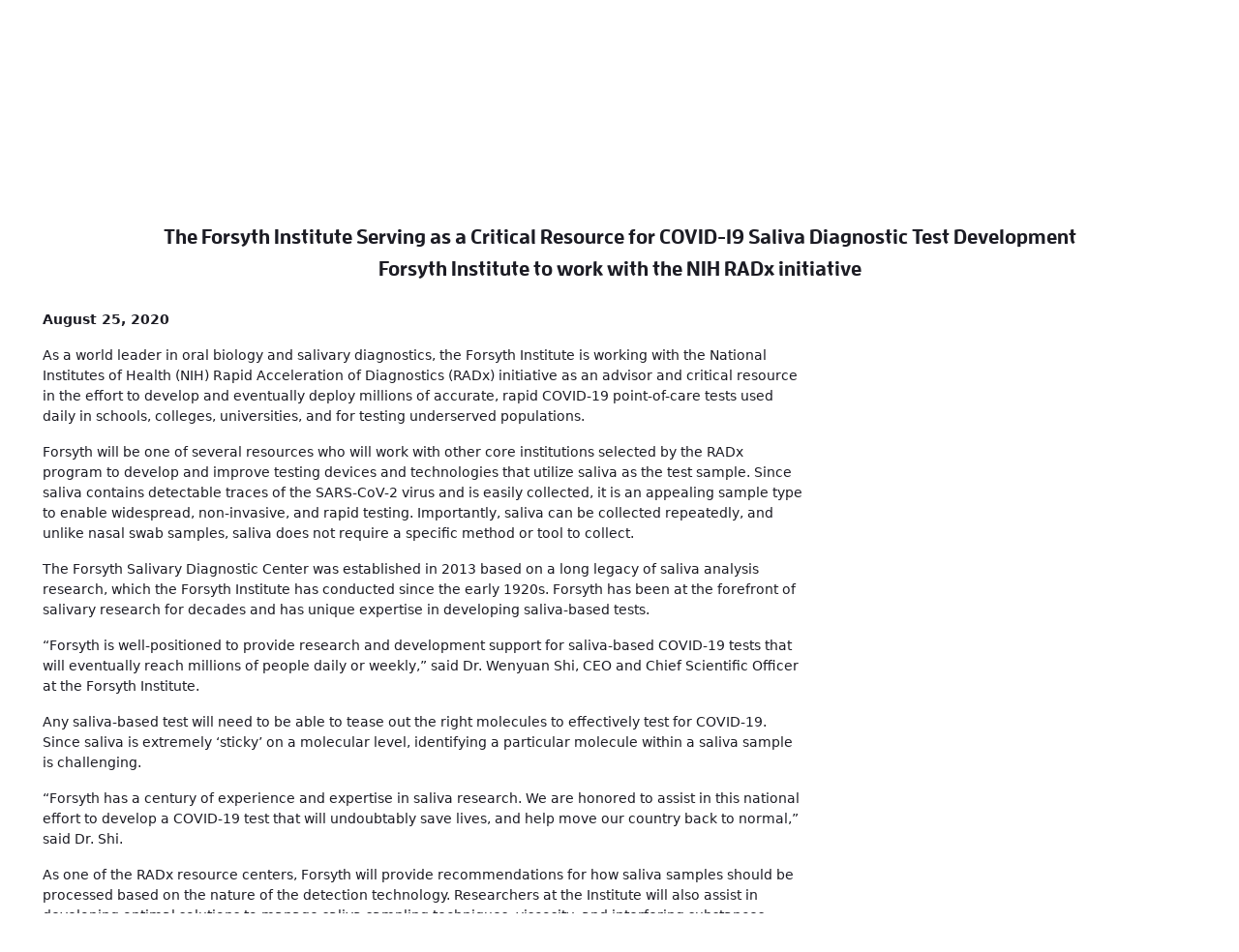

--- FILE ---
content_type: text/html;charset=UTF-8
request_url: https://www.poctrn.org/-/the-forsyth-institute-serving-as-a-critical-resource-for-covid-19-saliva-diagnostic-test-development
body_size: 107184
content:
































	
		
			<!DOCTYPE html>





























































<html class="ltr" dir="ltr" lang="en-US">

<head>
	<title>The Forsyth Institute serving as a critical resource for COVID-19 saliva diagnostic test development - POCTRN - GAITS</title>

	<meta content="initial-scale=1.0, width=device-width" name="viewport" />
































<meta content="text/html; charset=UTF-8" http-equiv="content-type" />









<meta content="poctrn news,news" lang="en-US" name="keywords" />


<script type="importmap">{"imports":{"@clayui/breadcrumb":"/o/frontend-taglib-clay/__liferay__/exports/@clayui$breadcrumb.js","@clayui/form":"/o/frontend-taglib-clay/__liferay__/exports/@clayui$form.js","react-dom":"/o/frontend-js-react-web/__liferay__/exports/react-dom.js","@clayui/popover":"/o/frontend-taglib-clay/__liferay__/exports/@clayui$popover.js","@clayui/charts":"/o/frontend-taglib-clay/__liferay__/exports/@clayui$charts.js","@clayui/shared":"/o/frontend-taglib-clay/__liferay__/exports/@clayui$shared.js","@clayui/localized-input":"/o/frontend-taglib-clay/__liferay__/exports/@clayui$localized-input.js","@clayui/modal":"/o/frontend-taglib-clay/__liferay__/exports/@clayui$modal.js","@clayui/empty-state":"/o/frontend-taglib-clay/__liferay__/exports/@clayui$empty-state.js","@clayui/color-picker":"/o/frontend-taglib-clay/__liferay__/exports/@clayui$color-picker.js","@clayui/navigation-bar":"/o/frontend-taglib-clay/__liferay__/exports/@clayui$navigation-bar.js","react":"/o/frontend-js-react-web/__liferay__/exports/react.js","@clayui/pagination":"/o/frontend-taglib-clay/__liferay__/exports/@clayui$pagination.js","@clayui/icon":"/o/frontend-taglib-clay/__liferay__/exports/@clayui$icon.js","@clayui/table":"/o/frontend-taglib-clay/__liferay__/exports/@clayui$table.js","@clayui/autocomplete":"/o/frontend-taglib-clay/__liferay__/exports/@clayui$autocomplete.js","@clayui/slider":"/o/frontend-taglib-clay/__liferay__/exports/@clayui$slider.js","@clayui/management-toolbar":"/o/frontend-taglib-clay/__liferay__/exports/@clayui$management-toolbar.js","@clayui/multi-select":"/o/frontend-taglib-clay/__liferay__/exports/@clayui$multi-select.js","@clayui/nav":"/o/frontend-taglib-clay/__liferay__/exports/@clayui$nav.js","@clayui/time-picker":"/o/frontend-taglib-clay/__liferay__/exports/@clayui$time-picker.js","@clayui/provider":"/o/frontend-taglib-clay/__liferay__/exports/@clayui$provider.js","@clayui/upper-toolbar":"/o/frontend-taglib-clay/__liferay__/exports/@clayui$upper-toolbar.js","@clayui/loading-indicator":"/o/frontend-taglib-clay/__liferay__/exports/@clayui$loading-indicator.js","@clayui/panel":"/o/frontend-taglib-clay/__liferay__/exports/@clayui$panel.js","@clayui/drop-down":"/o/frontend-taglib-clay/__liferay__/exports/@clayui$drop-down.js","@clayui/list":"/o/frontend-taglib-clay/__liferay__/exports/@clayui$list.js","@clayui/date-picker":"/o/frontend-taglib-clay/__liferay__/exports/@clayui$date-picker.js","@clayui/label":"/o/frontend-taglib-clay/__liferay__/exports/@clayui$label.js","@clayui/data-provider":"/o/frontend-taglib-clay/__liferay__/exports/@clayui$data-provider.js","@liferay/frontend-js-api/data-set":"/o/frontend-js-dependencies-web/__liferay__/exports/@liferay$js-api$data-set.js","@clayui/core":"/o/frontend-taglib-clay/__liferay__/exports/@clayui$core.js","@liferay/language/":"/o/js/language/","@clayui/pagination-bar":"/o/frontend-taglib-clay/__liferay__/exports/@clayui$pagination-bar.js","@clayui/layout":"/o/frontend-taglib-clay/__liferay__/exports/@clayui$layout.js","@clayui/multi-step-nav":"/o/frontend-taglib-clay/__liferay__/exports/@clayui$multi-step-nav.js","@liferay/frontend-js-api":"/o/frontend-js-dependencies-web/__liferay__/exports/@liferay$js-api.js","@clayui/css":"/o/frontend-taglib-clay/__liferay__/exports/@clayui$css.js","@clayui/toolbar":"/o/frontend-taglib-clay/__liferay__/exports/@clayui$toolbar.js","@clayui/alert":"/o/frontend-taglib-clay/__liferay__/exports/@clayui$alert.js","@clayui/badge":"/o/frontend-taglib-clay/__liferay__/exports/@clayui$badge.js","@clayui/link":"/o/frontend-taglib-clay/__liferay__/exports/@clayui$link.js","@clayui/card":"/o/frontend-taglib-clay/__liferay__/exports/@clayui$card.js","@clayui/progress-bar":"/o/frontend-taglib-clay/__liferay__/exports/@clayui$progress-bar.js","@clayui/tooltip":"/o/frontend-taglib-clay/__liferay__/exports/@clayui$tooltip.js","@clayui/button":"/o/frontend-taglib-clay/__liferay__/exports/@clayui$button.js","@clayui/tabs":"/o/frontend-taglib-clay/__liferay__/exports/@clayui$tabs.js","@clayui/sticker":"/o/frontend-taglib-clay/__liferay__/exports/@clayui$sticker.js"},"scopes":{}}</script><script data-senna-track="temporary">var Liferay = window.Liferay || {};Liferay.Icons = Liferay.Icons || {};Liferay.Icons.controlPanelSpritemap = 'https://www.poctrn.org/o/admin-theme/images/clay/icons.svg'; Liferay.Icons.spritemap = 'https://www.poctrn.org/o/classic-theme/images/clay/icons.svg';</script>
<script data-senna-track="permanent" src="/combo?browserId=chrome&minifierType=js&languageId=en_US&t=1766474115153&/o/frontend-js-jquery-web/jquery/jquery.min.js&/o/frontend-js-jquery-web/jquery/init.js&/o/frontend-js-jquery-web/jquery/ajax.js&/o/frontend-js-jquery-web/jquery/bootstrap.bundle.min.js&/o/frontend-js-jquery-web/jquery/collapsible_search.js&/o/frontend-js-jquery-web/jquery/fm.js&/o/frontend-js-jquery-web/jquery/form.js&/o/frontend-js-jquery-web/jquery/popper.min.js&/o/frontend-js-jquery-web/jquery/side_navigation.js" type="text/javascript"></script>
<script data-senna-track="permanent" src="/o/frontend-js-lodash-web/lodash/lodash.js?&mac=xGv7kRzu5bFxjcsHasZrdo3N0+I=&browserId=chrome&languageId=en_US&minifierType=js" type="text/javascript"></script>
<script data-senna-track="permanent" src="/o/frontend-js-lodash-web/lodash/util.js?&mac=1z8FTudYeGPp7+ZPj8EsBeGth9c=&browserId=chrome&languageId=en_US&minifierType=js" type="text/javascript"></script>
<link data-senna-track="permanent" href="/o/frontend-theme-font-awesome-web/css/main.css?&mac=KWb8CY3oOhD728SI0G+NfXJbH/E=&browserId=chrome&languageId=en_US&minifierType=css&themeId=classic_WAR_classictheme" rel="stylesheet" type="text/css" />
<script data-senna-track="permanent" type="text/javascript">window.Liferay = window.Liferay || {}; window.Liferay.CSP = {nonce: ''};</script>
<link data-senna-track="temporary" href="https://www.poctrn.org/-/the-forsyth-institute-serving-as-a-critical-resource-for-covid-19-saliva-diagnostic-test-development" rel="canonical" />
<link data-senna-track="temporary" href="https://www.poctrn.org/-/the-forsyth-institute-serving-as-a-critical-resource-for-covid-19-saliva-diagnostic-test-development" hreflang="en-US" rel="alternate" />
<link data-senna-track="temporary" href="https://www.poctrn.org/-/the-forsyth-institute-serving-as-a-critical-resource-for-covid-19-saliva-diagnostic-test-development" hreflang="x-default" rel="alternate" />

<meta property="og:locale" content="en_US">
<meta property="og:locale:alternate" content="en_US">
<meta property="og:site_name" content="POCTRN">
<meta property="og:title" content="The Forsyth Institute serving as a critical resource for COVID-19 saliva diagnostic test development - POCTRN - GAITS">
<meta property="og:type" content="website">
<meta property="og:url" content="https://www.poctrn.org/-/the-forsyth-institute-serving-as-a-critical-resource-for-covid-19-saliva-diagnostic-test-development">


<link href="https://www.poctrn.org/o/classic-theme/images/favicon.ico" rel="apple-touch-icon" />
<link href="https://www.poctrn.org/o/classic-theme/images/favicon.ico" rel="icon" />



<link class="lfr-css-file" data-senna-track="temporary" href="https://www.poctrn.org/o/classic-theme/css/clay.css?browserId=chrome&amp;themeId=classic_WAR_classictheme&amp;minifierType=css&amp;languageId=en_US&amp;t=1757285790000" id="liferayAUICSS" rel="stylesheet" type="text/css" />









	<link href="/combo?browserId=chrome&amp;minifierType=css&amp;themeId=classic_WAR_classictheme&amp;languageId=en_US&amp;com_liferay_asset_publisher_web_portlet_AssetPublisherPortlet_INSTANCE_eulkk66eZQq9:%2Fo%2Fasset-publisher-web%2Fcss%2Fmain.css&amp;com_liferay_journal_content_web_portlet_JournalContentPortlet_INSTANCE_cpHpLAaGDkgi:%2Fo%2Fjournal-content-web%2Fcss%2Fmain.css&amp;com_liferay_portal_search_web_portlet_SearchPortlet:%2Fo%2Fportal-search-web%2Fcss%2Fmain.css&amp;com_liferay_product_navigation_product_menu_web_portlet_ProductMenuPortlet:%2Fo%2Fproduct-navigation-product-menu-web%2Fcss%2Fmain.css&amp;com_liferay_product_navigation_user_personal_bar_web_portlet_ProductNavigationUserPersonalBarPortlet:%2Fo%2Fproduct-navigation-user-personal-bar-web%2Fcss%2Fmain.css&amp;com_liferay_segments_experiment_web_internal_portlet_SegmentsExperimentPortlet:%2Fo%2Fsegments-experiment-web%2Fcss%2Fmain.css&amp;com_liferay_site_navigation_menu_web_portlet_SiteNavigationMenuPortlet:%2Fo%2Fsite-navigation-menu-web%2Fcss%2Fmain.css&amp;t=1757285790000" rel="stylesheet" type="text/css"
 data-senna-track="temporary" id="5a486583" />








<script type="text/javascript" data-senna-track="temporary">
	// <![CDATA[
		var Liferay = Liferay || {};

		Liferay.Browser = {
			acceptsGzip: function() {
				return true;
			},

			

			getMajorVersion: function() {
				return 131.0;
			},

			getRevision: function() {
				return '537.36';
			},
			getVersion: function() {
				return '131.0';
			},

			

			isAir: function() {
				return false;
			},
			isChrome: function() {
				return true;
			},
			isEdge: function() {
				return false;
			},
			isFirefox: function() {
				return false;
			},
			isGecko: function() {
				return true;
			},
			isIe: function() {
				return false;
			},
			isIphone: function() {
				return false;
			},
			isLinux: function() {
				return false;
			},
			isMac: function() {
				return true;
			},
			isMobile: function() {
				return false;
			},
			isMozilla: function() {
				return false;
			},
			isOpera: function() {
				return false;
			},
			isRtf: function() {
				return true;
			},
			isSafari: function() {
				return true;
			},
			isSun: function() {
				return false;
			},
			isWebKit: function() {
				return true;
			},
			isWindows: function() {
				return false;
			}
		};

		Liferay.Data = Liferay.Data || {};

		Liferay.Data.ICONS_INLINE_SVG = true;

		Liferay.Data.NAV_SELECTOR = '#navigation';

		Liferay.Data.NAV_SELECTOR_MOBILE = '#navigationCollapse';

		Liferay.Data.isCustomizationView = function() {
			return false;
		};

		Liferay.Data.notices = [
			
		];

		(function () {
			var available = {};

			var direction = {};

			

				available['en_US'] = 'English\x20\x28United\x20States\x29';
				direction['en_US'] = 'ltr';

			

				available['zh_CN'] = 'Chinese\x20\x28China\x29';
				direction['zh_CN'] = 'ltr';

			

				available['es_ES'] = 'Spanish\x20\x28Spain\x29';
				direction['es_ES'] = 'ltr';

			

				available['ja_JP'] = 'Japanese\x20\x28Japan\x29';
				direction['ja_JP'] = 'ltr';

			

				available['nl_NL'] = 'Dutch\x20\x28Netherlands\x29';
				direction['nl_NL'] = 'ltr';

			

				available['hu_HU'] = 'Hungarian\x20\x28Hungary\x29';
				direction['hu_HU'] = 'ltr';

			

				available['pt_BR'] = 'Portuguese\x20\x28Brazil\x29';
				direction['pt_BR'] = 'ltr';

			

				available['de_DE'] = 'German\x20\x28Germany\x29';
				direction['de_DE'] = 'ltr';

			

				available['iw_IL'] = 'Hebrew\x20\x28Israel\x29';
				direction['iw_IL'] = 'rtl';

			

				available['ca_ES'] = 'Catalan\x20\x28Spain\x29';
				direction['ca_ES'] = 'ltr';

			

				available['fi_FI'] = 'Finnish\x20\x28Finland\x29';
				direction['fi_FI'] = 'ltr';

			

				available['fr_FR'] = 'French\x20\x28France\x29';
				direction['fr_FR'] = 'ltr';

			

				available['in_ID'] = 'Indonesian\x20\x28Indonesia\x29';
				direction['in_ID'] = 'ltr';

			

			Liferay.Language = {
				_cache: {},
				available,
				direction,
				get: function(key) {
					let value = Liferay.Language._cache[key];

					if (value === undefined) {
						value = key;
					}

					return value;
				}
			};
		})();

		var featureFlags = {"LPD-10964":false,"LPS-193884":false,"LPS-178642":false,"LPD-11253":false,"LPS-193005":false,"LPS-187284":false,"LPS-187285":false,"LPD-11377":false,"LPD-10562":false,"LPS-114786":false,"COMMERCE-8087":false,"LPD-13311":true,"LRAC-10757":false,"LPS-180090":false,"LPS-178052":false,"LPS-189856":false,"LPD-21414":false,"LPD-19465":false,"LPS-187436":false,"LPS-185892":false,"LPS-186620":false,"LPS-184404":false,"LPS-198183":false,"LPD-15729":false,"LPS-171364":false,"LPD-6378":false,"LPS-153714":false,"LPS-96845":false,"LPD-11848":false,"LPS-170670":false,"LPS-169981":false,"LPS-153839":false,"LPS-177027":false,"LPD-11003":false,"LPD-19843":false,"LPS-114700":false,"LPS-135430":false,"LPS-134060":false,"LPS-164563":false,"LPS-122920":false,"LPD-27222":false,"LPS-199086":false,"LPS-203351":false,"LPD-10588":false,"LPD-13778":true,"LPD-11313":false,"LPD-6368":false,"LPD-10701":false,"LPD-10703":false,"LPS-202104":false,"LPD-19955":false,"LPS-187142":false,"LPD-15596":false,"LPD-11232":false,"LPS-196935":true,"LPS-176691":false,"LPS-197909":false,"LPD-21636":false,"LPD-29516":false,"COMMERCE-8949":false,"LPD-25799":false,"LPD-11228":false,"LPD-30087":false,"LPS-153813":false,"LPS-174455":false,"LPD-17809":false,"COMMERCE-13024":false,"LPS-165482":false,"LPS-193551":false,"LPS-197477":false,"LPD-17965":false,"LPS-174816":false,"LPS-186360":false,"LPS-153332":false,"LPS-179669":false,"LPS-174417":false,"LPD-11147":false,"LPD-31212":false,"LPD-18221":false,"LPS-155284":false,"LRAC-15017":false,"LPD-19870":false,"LPS-200108":false,"LPS-159643":false,"LPS-161033":false,"LPS-164948":false,"LPS-188058":false,"LPS-129412":false,"LPD-24498":false,"LPD-21265":false,"LPS-169837":false,"LPD-20379":false,"LPD-20213":false};

		Liferay.FeatureFlags = Object.keys(featureFlags).reduce(
			(acc, key) => ({
				...acc, [key]: featureFlags[key] === 'true' || featureFlags[key] === true
			}), {}
		);

		Liferay.PortletKeys = {
			DOCUMENT_LIBRARY: 'com_liferay_document_library_web_portlet_DLPortlet',
			DYNAMIC_DATA_MAPPING: 'com_liferay_dynamic_data_mapping_web_portlet_DDMPortlet',
			ITEM_SELECTOR: 'com_liferay_item_selector_web_portlet_ItemSelectorPortlet'
		};

		Liferay.PropsValues = {
			JAVASCRIPT_SINGLE_PAGE_APPLICATION_TIMEOUT: 0,
			UPLOAD_SERVLET_REQUEST_IMPL_MAX_SIZE: 104857600
		};

		Liferay.ThemeDisplay = {

			

			
				getLayoutId: function() {
					return '41';
				},

				

				getLayoutRelativeControlPanelURL: function() {
					return '/group/poctrn/~/control_panel/manage?p_p_id=com_liferay_asset_publisher_web_portlet_AssetPublisherPortlet_INSTANCE_eulkk66eZQq9';
				},

				getLayoutRelativeURL: function() {
					return '/news';
				},
				getLayoutURL: function() {
					return 'https://www.poctrn.org/news';
				},
				getParentLayoutId: function() {
					return '0';
				},
				isControlPanel: function() {
					return false;
				},
				isPrivateLayout: function() {
					return 'false';
				},
				isVirtualLayout: function() {
					return false;
				},
			

			getBCP47LanguageId: function() {
				return 'en-US';
			},
			getCanonicalURL: function() {

				

				return 'https\x3a\x2f\x2fwww\x2epoctrn\x2eorg\x2f-\x2fthe-forsyth-institute-serving-as-a-critical-resource-for-covid-19-saliva-diagnostic-test-development';
			},
			getCDNBaseURL: function() {
				return 'https://www.poctrn.org';
			},
			getCDNDynamicResourcesHost: function() {
				return '';
			},
			getCDNHost: function() {
				return '';
			},
			getCompanyGroupId: function() {
				return '20151';
			},
			getCompanyId: function() {
				return '20115';
			},
			getDefaultLanguageId: function() {
				return 'en_US';
			},
			getDoAsUserIdEncoded: function() {
				return '';
			},
			getLanguageId: function() {
				return 'en_US';
			},
			getParentGroupId: function() {
				return '461099';
			},
			getPathContext: function() {
				return '';
			},
			getPathImage: function() {
				return '/image';
			},
			getPathJavaScript: function() {
				return '/o/frontend-js-web';
			},
			getPathMain: function() {
				return '/c';
			},
			getPathThemeImages: function() {
				return 'https://www.poctrn.org/o/classic-theme/images';
			},
			getPathThemeRoot: function() {
				return '/o/classic-theme';
			},
			getPlid: function() {
				return '4672782';
			},
			getPortalURL: function() {
				return 'https://www.poctrn.org';
			},
			getRealUserId: function() {
				return '20119';
			},
			getRemoteAddr: function() {
				return '172.30.24.54';
			},
			getRemoteHost: function() {
				return '172.30.24.54';
			},
			getScopeGroupId: function() {
				return '461099';
			},
			getScopeGroupIdOrLiveGroupId: function() {
				return '461099';
			},
			getSessionId: function() {
				return '';
			},
			getSiteAdminURL: function() {
				return 'https://www.poctrn.org/group/poctrn/~/control_panel/manage?p_p_lifecycle=0&p_p_state=maximized&p_p_mode=view';
			},
			getSiteGroupId: function() {
				return '461099';
			},
			getURLControlPanel: function() {
				return '/group/control_panel?refererPlid=4672782';
			},
			getURLHome: function() {
				return 'https\x3a\x2f\x2fwww\x2epoctrn\x2eorg\x2fweb\x2fguest';
			},
			getUserEmailAddress: function() {
				return '';
			},
			getUserId: function() {
				return '20119';
			},
			getUserName: function() {
				return '';
			},
			isAddSessionIdToURL: function() {
				return false;
			},
			isImpersonated: function() {
				return false;
			},
			isSignedIn: function() {
				return false;
			},

			isStagedPortlet: function() {
				
					
						return true;
					
					
			},

			isStateExclusive: function() {
				return false;
			},
			isStateMaximized: function() {
				return false;
			},
			isStatePopUp: function() {
				return false;
			}
		};

		var themeDisplay = Liferay.ThemeDisplay;

		Liferay.AUI = {

			

			getCombine: function() {
				return true;
			},
			getComboPath: function() {
				return '/combo/?browserId=chrome&minifierType=&languageId=en_US&t=1757285765768&';
			},
			getDateFormat: function() {
				return '%m/%d/%Y';
			},
			getEditorCKEditorPath: function() {
				return '/o/frontend-editor-ckeditor-web';
			},
			getFilter: function() {
				var filter = 'raw';

				
					
						filter = 'min';
					
					

				return filter;
			},
			getFilterConfig: function() {
				var instance = this;

				var filterConfig = null;

				if (!instance.getCombine()) {
					filterConfig = {
						replaceStr: '.js' + instance.getStaticResourceURLParams(),
						searchExp: '\\.js$'
					};
				}

				return filterConfig;
			},
			getJavaScriptRootPath: function() {
				return '/o/frontend-js-web';
			},
			getPortletRootPath: function() {
				return '/html/portlet';
			},
			getStaticResourceURLParams: function() {
				return '?browserId=chrome&minifierType=&languageId=en_US&t=1757285765768';
			}
		};

		Liferay.authToken = 'xodcq4cR';

		

		Liferay.currentURL = '\x2f-\x2fthe-forsyth-institute-serving-as-a-critical-resource-for-covid-19-saliva-diagnostic-test-development';
		Liferay.currentURLEncoded = '\x252F-\x252Fthe-forsyth-institute-serving-as-a-critical-resource-for-covid-19-saliva-diagnostic-test-development';
	// ]]>
</script>

<script data-senna-track="temporary" type="text/javascript">window.__CONFIG__= {basePath: '',combine: true, defaultURLParams: null, explainResolutions: false, exposeGlobal: false, logLevel: 'warn', moduleType: 'module', namespace:'Liferay', nonce: '', reportMismatchedAnonymousModules: 'warn', resolvePath: '/o/js_resolve_modules', url: '/combo/?browserId=chrome&minifierType=js&languageId=en_US&t=1757285765768&', waitTimeout: 60000};</script><script data-senna-track="permanent" src="/o/frontend-js-loader-modules-extender/loader.js?&mac=9WaMmhziBCkScHZwrrVcOR7VZF4=&browserId=chrome&languageId=en_US&minifierType=js" type="text/javascript"></script><script data-senna-track="permanent" src="/combo?browserId=chrome&minifierType=js&languageId=en_US&t=1757285765768&/o/frontend-js-aui-web/aui/aui/aui-min.js&/o/frontend-js-aui-web/liferay/modules.js&/o/frontend-js-aui-web/liferay/aui_sandbox.js&/o/frontend-js-aui-web/aui/attribute-base/attribute-base-min.js&/o/frontend-js-aui-web/aui/attribute-complex/attribute-complex-min.js&/o/frontend-js-aui-web/aui/attribute-core/attribute-core-min.js&/o/frontend-js-aui-web/aui/attribute-observable/attribute-observable-min.js&/o/frontend-js-aui-web/aui/attribute-extras/attribute-extras-min.js&/o/frontend-js-aui-web/aui/event-custom-base/event-custom-base-min.js&/o/frontend-js-aui-web/aui/event-custom-complex/event-custom-complex-min.js&/o/frontend-js-aui-web/aui/oop/oop-min.js&/o/frontend-js-aui-web/aui/aui-base-lang/aui-base-lang-min.js&/o/frontend-js-aui-web/liferay/dependency.js&/o/frontend-js-aui-web/liferay/util.js&/o/oauth2-provider-web/js/liferay.js&/o/frontend-js-web/liferay/dom_task_runner.js&/o/frontend-js-web/liferay/events.js&/o/frontend-js-web/liferay/lazy_load.js&/o/frontend-js-web/liferay/liferay.js&/o/frontend-js-web/liferay/global.bundle.js&/o/frontend-js-web/liferay/portlet.js&/o/frontend-js-web/liferay/workflow.js" type="text/javascript"></script>
<script data-senna-track="temporary" type="text/javascript"  src="https://www.gaits.org/documents/d/global/customize_mfa_verify_portlet_js"></script><script data-senna-track="temporary" type="text/javascript"  src="https://www.gaits.org/documents/d/global/customize_loginportlet_js"></script><script data-senna-track="temporary" type="text/javascript">window.Liferay = Liferay || {}; window.Liferay.OAuth2 = {getAuthorizeURL: function() {return 'https://www.poctrn.org/o/oauth2/authorize';}, getBuiltInRedirectURL: function() {return 'https://www.poctrn.org/o/oauth2/redirect';}, getIntrospectURL: function() { return 'https://www.poctrn.org/o/oauth2/introspect';}, getTokenURL: function() {return 'https://www.poctrn.org/o/oauth2/token';}, getUserAgentApplication: function(externalReferenceCode) {return Liferay.OAuth2._userAgentApplications[externalReferenceCode];}, _userAgentApplications: {}}</script><script data-senna-track="temporary" type="text/javascript">try {var MODULE_MAIN='contacts-web@5.0.61/index';var MODULE_PATH='/o/contacts-web';/**
 * SPDX-FileCopyrightText: (c) 2000 Liferay, Inc. https://liferay.com
 * SPDX-License-Identifier: LGPL-2.1-or-later OR LicenseRef-Liferay-DXP-EULA-2.0.0-2023-06
 */

(function () {
	AUI().applyConfig({
		groups: {
			contactscenter: {
				base: MODULE_PATH + '/js/legacy/',
				combine: Liferay.AUI.getCombine(),
				filter: Liferay.AUI.getFilterConfig(),
				modules: {
					'liferay-contacts-center': {
						path: 'main.js',
						requires: [
							'aui-io-plugin-deprecated',
							'aui-toolbar',
							'autocomplete-base',
							'datasource-io',
							'json-parse',
							'liferay-portlet-base',
							'liferay-util-window',
						],
					},
				},
				root: MODULE_PATH + '/js/legacy/',
			},
		},
	});
})();
} catch(error) {console.error(error);}try {var MODULE_MAIN='portal-workflow-kaleo-designer-web@5.0.137/index';var MODULE_PATH='/o/portal-workflow-kaleo-designer-web';/**
 * SPDX-FileCopyrightText: (c) 2000 Liferay, Inc. https://liferay.com
 * SPDX-License-Identifier: LGPL-2.1-or-later OR LicenseRef-Liferay-DXP-EULA-2.0.0-2023-06
 */

(function () {
	AUI().applyConfig({
		groups: {
			'kaleo-designer': {
				base: MODULE_PATH + '/designer/js/legacy/',
				combine: Liferay.AUI.getCombine(),
				filter: Liferay.AUI.getFilterConfig(),
				modules: {
					'liferay-kaleo-designer-autocomplete-util': {
						path: 'autocomplete_util.js',
						requires: ['autocomplete', 'autocomplete-highlighters'],
					},
					'liferay-kaleo-designer-definition-diagram-controller': {
						path: 'definition_diagram_controller.js',
						requires: [
							'liferay-kaleo-designer-field-normalizer',
							'liferay-kaleo-designer-utils',
						],
					},
					'liferay-kaleo-designer-dialogs': {
						path: 'dialogs.js',
						requires: ['liferay-util-window'],
					},
					'liferay-kaleo-designer-editors': {
						path: 'editors.js',
						requires: [
							'aui-ace-editor',
							'aui-ace-editor-mode-xml',
							'aui-base',
							'aui-datatype',
							'aui-node',
							'liferay-kaleo-designer-autocomplete-util',
							'liferay-kaleo-designer-utils',
						],
					},
					'liferay-kaleo-designer-field-normalizer': {
						path: 'field_normalizer.js',
						requires: ['liferay-kaleo-designer-remote-services'],
					},
					'liferay-kaleo-designer-nodes': {
						path: 'nodes.js',
						requires: [
							'aui-datatable',
							'aui-datatype',
							'aui-diagram-builder',
							'liferay-kaleo-designer-editors',
							'liferay-kaleo-designer-utils',
						],
					},
					'liferay-kaleo-designer-remote-services': {
						path: 'remote_services.js',
						requires: ['aui-io'],
					},
					'liferay-kaleo-designer-templates': {
						path: 'templates.js',
						requires: ['aui-tpl-snippets-deprecated'],
					},
					'liferay-kaleo-designer-utils': {
						path: 'utils.js',
						requires: [],
					},
					'liferay-kaleo-designer-xml-definition': {
						path: 'xml_definition.js',
						requires: [
							'aui-base',
							'aui-component',
							'dataschema-xml',
							'datatype-xml',
						],
					},
					'liferay-kaleo-designer-xml-definition-serializer': {
						path: 'xml_definition_serializer.js',
						requires: ['escape', 'liferay-kaleo-designer-xml-util'],
					},
					'liferay-kaleo-designer-xml-util': {
						path: 'xml_util.js',
						requires: ['aui-base'],
					},
					'liferay-portlet-kaleo-designer': {
						path: 'main.js',
						requires: [
							'aui-ace-editor',
							'aui-ace-editor-mode-xml',
							'aui-tpl-snippets-deprecated',
							'dataschema-xml',
							'datasource',
							'datatype-xml',
							'event-valuechange',
							'io-form',
							'liferay-kaleo-designer-autocomplete-util',
							'liferay-kaleo-designer-editors',
							'liferay-kaleo-designer-nodes',
							'liferay-kaleo-designer-remote-services',
							'liferay-kaleo-designer-utils',
							'liferay-kaleo-designer-xml-util',
							'liferay-util-window',
						],
					},
				},
				root: MODULE_PATH + '/designer/js/legacy/',
			},
		},
	});
})();
} catch(error) {console.error(error);}try {var MODULE_MAIN='dynamic-data-mapping-web@5.0.108/index';var MODULE_PATH='/o/dynamic-data-mapping-web';/**
 * SPDX-FileCopyrightText: (c) 2000 Liferay, Inc. https://liferay.com
 * SPDX-License-Identifier: LGPL-2.1-or-later OR LicenseRef-Liferay-DXP-EULA-2.0.0-2023-06
 */

(function () {
	const LiferayAUI = Liferay.AUI;

	AUI().applyConfig({
		groups: {
			ddm: {
				base: MODULE_PATH + '/js/legacy/',
				combine: Liferay.AUI.getCombine(),
				filter: LiferayAUI.getFilterConfig(),
				modules: {
					'liferay-ddm-form': {
						path: 'ddm_form.js',
						requires: [
							'aui-base',
							'aui-datatable',
							'aui-datatype',
							'aui-image-viewer',
							'aui-parse-content',
							'aui-set',
							'aui-sortable-list',
							'json',
							'liferay-form',
							'liferay-map-base',
							'liferay-translation-manager',
							'liferay-util-window',
						],
					},
					'liferay-portlet-dynamic-data-mapping': {
						condition: {
							trigger: 'liferay-document-library',
						},
						path: 'main.js',
						requires: [
							'arraysort',
							'aui-form-builder-deprecated',
							'aui-form-validator',
							'aui-map',
							'aui-text-unicode',
							'json',
							'liferay-menu',
							'liferay-translation-manager',
							'liferay-util-window',
							'text',
						],
					},
					'liferay-portlet-dynamic-data-mapping-custom-fields': {
						condition: {
							trigger: 'liferay-document-library',
						},
						path: 'custom_fields.js',
						requires: ['liferay-portlet-dynamic-data-mapping'],
					},
				},
				root: MODULE_PATH + '/js/legacy/',
			},
		},
	});
})();
} catch(error) {console.error(error);}try {var MODULE_MAIN='frontend-editor-alloyeditor-web@5.0.51/index';var MODULE_PATH='/o/frontend-editor-alloyeditor-web';/**
 * SPDX-FileCopyrightText: (c) 2000 Liferay, Inc. https://liferay.com
 * SPDX-License-Identifier: LGPL-2.1-or-later OR LicenseRef-Liferay-DXP-EULA-2.0.0-2023-06
 */

(function () {
	AUI().applyConfig({
		groups: {
			alloyeditor: {
				base: MODULE_PATH + '/js/legacy/',
				combine: Liferay.AUI.getCombine(),
				filter: Liferay.AUI.getFilterConfig(),
				modules: {
					'liferay-alloy-editor': {
						path: 'alloyeditor.js',
						requires: [
							'aui-component',
							'liferay-portlet-base',
							'timers',
						],
					},
					'liferay-alloy-editor-source': {
						path: 'alloyeditor_source.js',
						requires: [
							'aui-debounce',
							'liferay-fullscreen-source-editor',
							'liferay-source-editor',
							'plugin',
						],
					},
				},
				root: MODULE_PATH + '/js/legacy/',
			},
		},
	});
})();
} catch(error) {console.error(error);}try {var MODULE_MAIN='exportimport-web@5.0.92/index';var MODULE_PATH='/o/exportimport-web';/**
 * SPDX-FileCopyrightText: (c) 2000 Liferay, Inc. https://liferay.com
 * SPDX-License-Identifier: LGPL-2.1-or-later OR LicenseRef-Liferay-DXP-EULA-2.0.0-2023-06
 */

(function () {
	AUI().applyConfig({
		groups: {
			exportimportweb: {
				base: MODULE_PATH + '/js/legacy/',
				combine: Liferay.AUI.getCombine(),
				filter: Liferay.AUI.getFilterConfig(),
				modules: {
					'liferay-export-import-export-import': {
						path: 'main.js',
						requires: [
							'aui-datatype',
							'aui-dialog-iframe-deprecated',
							'aui-modal',
							'aui-parse-content',
							'aui-toggler',
							'liferay-portlet-base',
							'liferay-util-window',
						],
					},
				},
				root: MODULE_PATH + '/js/legacy/',
			},
		},
	});
})();
} catch(error) {console.error(error);}try {var MODULE_MAIN='@liferay/frontend-js-state-web@1.0.25/index';var MODULE_PATH='/o/frontend-js-state-web';/**
 * SPDX-FileCopyrightText: (c) 2000 Liferay, Inc. https://liferay.com
 * SPDX-License-Identifier: LGPL-2.1-or-later OR LicenseRef-Liferay-DXP-EULA-2.0.0-2023-06
 */

(function () {
	AUI().applyConfig({
		groups: {
			state: {

				// eslint-disable-next-line
				mainModule: MODULE_MAIN,
			},
		},
	});
})();
} catch(error) {console.error(error);}try {var MODULE_MAIN='@liferay/document-library-web@6.0.188/index';var MODULE_PATH='/o/document-library-web';/**
 * SPDX-FileCopyrightText: (c) 2000 Liferay, Inc. https://liferay.com
 * SPDX-License-Identifier: LGPL-2.1-or-later OR LicenseRef-Liferay-DXP-EULA-2.0.0-2023-06
 */

(function () {
	AUI().applyConfig({
		groups: {
			dl: {
				base: MODULE_PATH + '/js/legacy/',
				combine: Liferay.AUI.getCombine(),
				filter: Liferay.AUI.getFilterConfig(),
				modules: {
					'document-library-upload-component': {
						path: 'DocumentLibraryUpload.js',
						requires: [
							'aui-component',
							'aui-data-set-deprecated',
							'aui-overlay-manager-deprecated',
							'aui-overlay-mask-deprecated',
							'aui-parse-content',
							'aui-progressbar',
							'aui-template-deprecated',
							'liferay-search-container',
							'querystring-parse-simple',
							'uploader',
						],
					},
				},
				root: MODULE_PATH + '/js/legacy/',
			},
		},
	});
})();
} catch(error) {console.error(error);}try {var MODULE_MAIN='@liferay/frontend-js-react-web@5.0.45/index';var MODULE_PATH='/o/frontend-js-react-web';/**
 * SPDX-FileCopyrightText: (c) 2000 Liferay, Inc. https://liferay.com
 * SPDX-License-Identifier: LGPL-2.1-or-later OR LicenseRef-Liferay-DXP-EULA-2.0.0-2023-06
 */

(function () {
	AUI().applyConfig({
		groups: {
			react: {

				// eslint-disable-next-line
				mainModule: MODULE_MAIN,
			},
		},
	});
})();
} catch(error) {console.error(error);}try {var MODULE_MAIN='frontend-js-components-web@2.0.72/index';var MODULE_PATH='/o/frontend-js-components-web';/**
 * SPDX-FileCopyrightText: (c) 2000 Liferay, Inc. https://liferay.com
 * SPDX-License-Identifier: LGPL-2.1-or-later OR LicenseRef-Liferay-DXP-EULA-2.0.0-2023-06
 */

(function () {
	AUI().applyConfig({
		groups: {
			components: {

				// eslint-disable-next-line
				mainModule: MODULE_MAIN,
			},
		},
	});
})();
} catch(error) {console.error(error);}try {var MODULE_MAIN='staging-processes-web@5.0.60/index';var MODULE_PATH='/o/staging-processes-web';/**
 * SPDX-FileCopyrightText: (c) 2000 Liferay, Inc. https://liferay.com
 * SPDX-License-Identifier: LGPL-2.1-or-later OR LicenseRef-Liferay-DXP-EULA-2.0.0-2023-06
 */

(function () {
	AUI().applyConfig({
		groups: {
			stagingprocessesweb: {
				base: MODULE_PATH + '/js/legacy/',
				combine: Liferay.AUI.getCombine(),
				filter: Liferay.AUI.getFilterConfig(),
				modules: {
					'liferay-staging-processes-export-import': {
						path: 'main.js',
						requires: [
							'aui-datatype',
							'aui-dialog-iframe-deprecated',
							'aui-modal',
							'aui-parse-content',
							'aui-toggler',
							'liferay-portlet-base',
							'liferay-util-window',
						],
					},
				},
				root: MODULE_PATH + '/js/legacy/',
			},
		},
	});
})();
} catch(error) {console.error(error);}try {var MODULE_MAIN='portal-search-web@6.0.139/index';var MODULE_PATH='/o/portal-search-web';/**
 * SPDX-FileCopyrightText: (c) 2000 Liferay, Inc. https://liferay.com
 * SPDX-License-Identifier: LGPL-2.1-or-later OR LicenseRef-Liferay-DXP-EULA-2.0.0-2023-06
 */

(function () {
	AUI().applyConfig({
		groups: {
			search: {
				base: MODULE_PATH + '/js/',
				combine: Liferay.AUI.getCombine(),
				filter: Liferay.AUI.getFilterConfig(),
				modules: {
					'liferay-search-date-facet': {
						path: 'date_facet.js',
						requires: ['aui-form-validator'],
					},
				},
				root: MODULE_PATH + '/js/',
			},
		},
	});
})();
} catch(error) {console.error(error);}try {var MODULE_MAIN='calendar-web@5.0.98/index';var MODULE_PATH='/o/calendar-web';/**
 * SPDX-FileCopyrightText: (c) 2000 Liferay, Inc. https://liferay.com
 * SPDX-License-Identifier: LGPL-2.1-or-later OR LicenseRef-Liferay-DXP-EULA-2.0.0-2023-06
 */

(function () {
	AUI().applyConfig({
		groups: {
			calendar: {
				base: MODULE_PATH + '/js/legacy/',
				combine: Liferay.AUI.getCombine(),
				filter: Liferay.AUI.getFilterConfig(),
				modules: {
					'liferay-calendar-a11y': {
						path: 'calendar_a11y.js',
						requires: ['calendar'],
					},
					'liferay-calendar-container': {
						path: 'calendar_container.js',
						requires: [
							'aui-alert',
							'aui-base',
							'aui-component',
							'liferay-portlet-base',
						],
					},
					'liferay-calendar-date-picker-sanitizer': {
						path: 'date_picker_sanitizer.js',
						requires: ['aui-base'],
					},
					'liferay-calendar-interval-selector': {
						path: 'interval_selector.js',
						requires: ['aui-base', 'liferay-portlet-base'],
					},
					'liferay-calendar-interval-selector-scheduler-event-link': {
						path: 'interval_selector_scheduler_event_link.js',
						requires: ['aui-base', 'liferay-portlet-base'],
					},
					'liferay-calendar-list': {
						path: 'calendar_list.js',
						requires: [
							'aui-template-deprecated',
							'liferay-scheduler',
						],
					},
					'liferay-calendar-message-util': {
						path: 'message_util.js',
						requires: ['liferay-util-window'],
					},
					'liferay-calendar-recurrence-converter': {
						path: 'recurrence_converter.js',
						requires: [],
					},
					'liferay-calendar-recurrence-dialog': {
						path: 'recurrence.js',
						requires: [
							'aui-base',
							'liferay-calendar-recurrence-util',
						],
					},
					'liferay-calendar-recurrence-util': {
						path: 'recurrence_util.js',
						requires: ['aui-base', 'liferay-util-window'],
					},
					'liferay-calendar-reminders': {
						path: 'calendar_reminders.js',
						requires: ['aui-base'],
					},
					'liferay-calendar-remote-services': {
						path: 'remote_services.js',
						requires: [
							'aui-base',
							'aui-component',
							'liferay-calendar-util',
							'liferay-portlet-base',
						],
					},
					'liferay-calendar-session-listener': {
						path: 'session_listener.js',
						requires: ['aui-base', 'liferay-scheduler'],
					},
					'liferay-calendar-simple-color-picker': {
						path: 'simple_color_picker.js',
						requires: ['aui-base', 'aui-template-deprecated'],
					},
					'liferay-calendar-simple-menu': {
						path: 'simple_menu.js',
						requires: [
							'aui-base',
							'aui-template-deprecated',
							'event-outside',
							'event-touch',
							'widget-modality',
							'widget-position',
							'widget-position-align',
							'widget-position-constrain',
							'widget-stack',
							'widget-stdmod',
						],
					},
					'liferay-calendar-util': {
						path: 'calendar_util.js',
						requires: [
							'aui-datatype',
							'aui-io',
							'aui-scheduler',
							'aui-toolbar',
							'autocomplete',
							'autocomplete-highlighters',
						],
					},
					'liferay-scheduler': {
						path: 'scheduler.js',
						requires: [
							'async-queue',
							'aui-datatype',
							'aui-scheduler',
							'dd-plugin',
							'liferay-calendar-a11y',
							'liferay-calendar-message-util',
							'liferay-calendar-recurrence-converter',
							'liferay-calendar-recurrence-util',
							'liferay-calendar-util',
							'liferay-scheduler-event-recorder',
							'liferay-scheduler-models',
							'promise',
							'resize-plugin',
						],
					},
					'liferay-scheduler-event-recorder': {
						path: 'scheduler_event_recorder.js',
						requires: [
							'dd-plugin',
							'liferay-calendar-util',
							'resize-plugin',
						],
					},
					'liferay-scheduler-models': {
						path: 'scheduler_models.js',
						requires: [
							'aui-datatype',
							'dd-plugin',
							'liferay-calendar-util',
						],
					},
				},
				root: MODULE_PATH + '/js/legacy/',
			},
		},
	});
})();
} catch(error) {console.error(error);}try {var MODULE_MAIN='null';var MODULE_PATH='/o/maturity-web';var base = MODULE_PATH + '/common/js/';

/*
Liferay.Loader.define(
	'd3.js', 
	[ ], 
	function() {
		debugger;
		return {
			log : function(text) {
				console.log('module my-dialog: ' + text);
			}
		};
	}, {
		path : base + 'd3.v5.min.js'
	}
);

// define jquery reference for use with module loading.
__CONFIG__.maps = {
    'jquery': 'jQuery'
};

(function() {
	
	var base = MODULE_PATH + '/common/js';

	AUI().applyConfig({
		groups: {
			gaits: {
				base: base,
				combine: Liferay.AUI.getCombine(),
				filter: Liferay.AUI.getFilterConfig(),
				modules: {
					'd3.js': {
						path: 'd3.v5.min.js',
						requires: []
					},
					'wheel.js': {
						path: 'wheel.js',
						requires: ['d3.js']
					},
					'vue.js': {
						path: 'vue@2.6.11.js',
						requires: []
					}
				},
				root: base
			}
		}
	});
})();
*/} catch(error) {console.error(error);}</script>




<script type="text/javascript" data-senna-track="temporary">
	// <![CDATA[
		
			
				
		

		
	// ]]>
</script>





	
		

			

			
				<script id="googleAnalyticsScript" type="text/javascript" data-senna-track="permanent">
					(function(i, s, o, g, r, a, m) {
						i['GoogleAnalyticsObject'] = r;

						i[r] = i[r] || function() {
							var arrayValue = i[r].q || [];

							i[r].q = arrayValue;

							(i[r].q).push(arguments);
						};

						i[r].l = 1 * new Date();

						a = s.createElement(o);
						m = s.getElementsByTagName(o)[0];
						a.async = 1;
						a.src = g;
						m.parentNode.insertBefore(a, m);
					})(window, document, 'script', '//www.google-analytics.com/analytics.js', 'ga');

					

					
						
							ga('create', 'UA-64506767-1', 'auto');
						
					

					

					

					ga('send', 'pageview');

					
				</script>
			
		
		



	
		

			

			
		
	












	



















<link class="lfr-css-file" data-senna-track="temporary" href="https://www.poctrn.org/o/classic-theme/css/main.css?browserId=chrome&amp;themeId=classic_WAR_classictheme&amp;minifierType=css&amp;languageId=en_US&amp;t=1757285790000" id="liferayThemeCSS" rel="stylesheet" type="text/css" />




	<style data-senna-track="temporary" type="text/css">
		@import url("https://use.typekit.net/vbn2jrs.css");

/* hide the 'create account' button on the login screen */
a[href*="_com_liferay_login_web_portlet_LoginPortlet_mvcRenderCommandName=%2Flogin%2Fcreate_account"] {
    display: none;
}


/* temporary additions for new style testing*/

h1 {
  font-family: ff-enzo-web, sans-serif;
  font-size: 2.25em;
}

h2 {
  font-family: ff-enzo-web, sans-serif;
  font-weight: 700;
  font-size: 1.5em;
}

h3 {
  font-family: ff-enzo-web, sans-serif;
  font-weight: 700;
  font-size: 1.25em;
  margin-top: 2em;
}

h3.list {
  font-family: ff-enzo-web, sans-serif;
  font-weight: 700;
  font-size: 1.25em;
  margin-top: 2em;
  border-top: solid 1px #666;
}

h3.asset-title {
  margin-top: 1em;
}


h4 {
font-family: ff-enzo-web, sans-serif;
  font-weight: 700;
  font-size: 1em;
  text-transform: uppercase;
  margin-top: 1em;
}

.intro {
  font-family: ff-enzo-web, sans-serif;
  font-weight: 300;
  font-size: 2em;
  margin: 2em 0 1em;
}

.component-title {
display: none;
}


/* end temporary */

p.text-secondary.row {
font-size: 20px;
}

.navbar.navbar-porygon {
    background-color: #FFFFFF;
    border-width: 0;
    margin-bottom: 0;
}
.navbar.navbar-porygon .navbar-nav>li>a {
    color: #0063a8;
}
body {
    background-color: #ffffff;
}

 a {
    color: #004ad7;
}
.portlet-body a {
    color: #004ad7;
}
.panel-default>.panel-heading {
    color: #ffffff;
    background-color: #ffffff;
    border-color: #ffffff;
}

.sign-in {
color: #ffffff;
}

header .navbar-user .user-avatar-link>a, header .navbar-user >a {
    color: #787878;
    display: inline-block;
    font-size: 12px;
    padding: 16px 16px 16px 6px;
    text-transform: uppercase;
}

.btn, 
button, 
input[type="submit"], 
input[type="reset"], 
input[type="button"] { padding: 0 22px; font-size: 14px; -webkit-border-radius: 20px; -moz-border-radius: 20px; border-radius: 20px; height: 40px; line-height: 40px !important; text-transform: none; letter-spacing: 1; border: none; cursor: pointer; background: #ddd; font-family: inherit; color: #333 !important; }

.btn:hover, 
button:hover, 
input[type="submit"]:hover, 
input[type="reset"]:hover, 
input[type="button"]:hover { border: none; background: #eee; }

.blog-carousel h4 a {
    color: #FFF;
    font-size: 40px;
    font-weight: bold;
text-decoration: none;

}
.portlet-msg-progress {
    color: #333333;
}
.portlet-msg-info {
    color: #333333;
}

.card {
                background-color: #fff;
                border: 1px solid #cfd8dc;
}

.theribbon{
  position:relative;
  padding: 0 0.5em;
  margin: 0 0 0 -0.625em;
  line-height: 1.5em;
  color: #ffffff;
  border-radius: 0 0.156em 0.156em 0;
  background: rgb(0, 0, 51);
  box-shadow: -1px 3px 3px rgba(154,58,158,10);
}
.theribbon:before, .ribbon:after{
  position:absolute;
  content: '';
  display: block;
}

.theribbon:before{
  width: 0.469em;
  height: 100%;
  padding: 0 0 0.438em;
  top:0;
  left: -0.469em;
  background:inherit;
  border-radius: 0.313em 0 0 0.313em;
}

.theribbon:after{
  width: 0.313em;
  height: 0.313em;
  background: rgba(154,58,158,10);
  bottom: -0.313em;
  left: -0.313em;
  border-radius: 0.313em 0 0 0.313em;
  box-shadow: inset -1px 2px 2px 
rgba(154,58,158,10);
}

@media (max-width: 600px) {
  
  body{
    font-size:0.875em;
  }
  
  .theribbon{
    line-height: 1.143em;
    padding: 0.5em;
  }
  
  .theribbon:before, .ribbon:after{
    font-size: 0.714em;
  }
  
}
/* Spacing Utilities from BS 4.x */
.m-0 { margin:0 !important }
.mt-0, .my-0 { margin-top:0 !important }
.mr-0, .mx-0 { margin-right:0 !important }
.mb-0, .my-0 { margin-bottom:0 !important }
.ml-0, .mx-0 { margin-left:0 !important }
.m-1 { margin:4px !important }
.mt-1, .my-1 { margin-top:4px !important }
.mr-1, .mx-1 { margin-right:4px !important }
.mb-1, .my-1 { margin-bottom:4px !important }
.ml-1, .mx-1 { margin-left:4px !important }
.m-2 { margin:9px !important }
.mt-2, .my-2 { margin-top:9px !important }
.mr-2, .mx-2 { margin-right:9px !important }
.mb-2, .my-2 { margin-bottom:9px !important }
.ml-2, .mx-2 { margin-left:9px !important }
.m-3 { margin:18px !important }
.mt-3, .my-3 { margin-top:18px !important }
.mr-3, .mx-3 { margin-right:18px !important }
.mb-3, .my-3 { margin-bottom:18px !important }
.ml-3, .mx-3 { margin-left:18px !important }
.m-4 { margin:27px !important }
.mt-4, .my-4 { margin-top:27px !important }
.mr-4, .mx-4 { margin-right:27px !important }
.mb-4, .my-4 { margin-bottom:27px !important }
.ml-4, .mx-4 { margin-left:27px !important }
.m-5 { margin:40px !important }
.mt-5, .my-5 { margin-top:40px !important }
.mr-5, .mx-5 { margin-right:40px !important }
.mb-5, .my-5 { margin-bottom:40px !important }
.ml-5, .mx-5 { margin-left:40px !important }
.p-0 { padding:0 !important }
.pt-0, .py-0 { padding-top:0 !important }
.pr-0, .px-0 { padding-right:0 !important }
.pb-0, .py-0 { padding-bottom:0 !important }
.pl-0, .px-0 { padding-left:0 !important }
.p-1 { padding:4px !important }
.pt-1, .py-1 { padding-top:4px !important }
.pr-1, .px-1 { padding-right:4px !important }
.pb-1, .py-1 { padding-bottom:4px !important }
.pl-1, .px-1 { padding-left:4px !important }
.p-2 { padding:9px !important }
.pt-2, .py-2 { padding-top:9px !important }
.pr-2, .px-2 { padding-right:9px !important }
.pb-2, .py-2 { padding-bottom:9px !important }
.pl-2, .px-2 { padding-left:9px !important }
.p-3 { padding:18px !important }
.pt-3, .py-3 { padding-top:18px !important }
.pr-3, .px-3 { padding-right:18px !important }
.pb-3, .py-3 { padding-bottom:18px !important }
.pl-3, .px-3 { padding-left:18px !important }
.p-4 { padding:27px !important }
.pt-4, .py-4 { padding-top:27px !important }
.pr-4, .px-4 { padding-right:27px !important }
.pb-4, .py-4 { padding-bottom:27px !important }
.pl-4, .px-4 { padding-left:27px !important }
.p-5 { padding:40px !important }
.pt-5, .py-5 { padding-top:40px !important }
.pr-5, .px-5 { padding-right:40px !important }
.pb-5, .py-5 { padding-bottom:40px !important }
.pl-5, .px-5 { padding-left:40px !important }
.m-n1 { margin:-4px !important }
.mt-n1, .my-n1 { margin-top:-4px !important }
.mr-n1, .mx-n1 { margin-right:-4px !important }
.mb-n1, .my-n1 { margin-bottom:-4px !important }
.ml-n1, .mx-n1 { margin-left:-4px !important }
.m-n2 { margin:-9px !important }
.mt-n2, .my-n2 { margin-top:-9px !important }
.mr-n2, .mx-n2 { margin-right:-9px !important }
.mb-n2, .my-n2 { margin-bottom:-9px !important }
.ml-n2, .mx-n2 { margin-left:-9px !important }
.m-n3 { margin:-18px !important }
.mt-n3, .my-n3 { margin-top:-18px !important }
.mr-n3, .mx-n3 { margin-right:-18px !important }
.mb-n3, .my-n3 { margin-bottom:-18px !important }
.ml-n3, .mx-n3 { margin-left:-18px !important }
.m-n4 { margin:-27px !important }
.mt-n4, .my-n4 { margin-top:-27px !important }
.mr-n4, .mx-n4 { margin-right:-27px !important }
.mb-n4, .my-n4 { margin-bottom:-27px !important }
.ml-n4, .mx-n4 { margin-left:-27px !important }
.m-n5 { margin:-40px !important }
.mt-n5, .my-n5 { margin-top:-40px !important }
.mr-n5, .mx-n5 { margin-right:-40px !important }
.mb-n5, .my-n5 { margin-bottom:-40px !important }
.ml-n5, .mx-n5 { margin-left:-40px !important }
.m-auto { margin:auto !important }
.mt-auto, .my-auto { margin-top:auto !important }
.mr-auto, .mx-auto { margin-right:auto !important }
.mb-auto, .my-auto { margin-bottom:auto !important }
.ml-auto, .mx-auto { margin-left:auto !important }
 
@media (min-width: 576px) {
.m-sm-0 { margin:0 !important }
.mt-sm-0, .my-sm-0 { margin-top:0 !important }
.mr-sm-0, .mx-sm-0 { margin-right:0 !important }
.mb-sm-0, .my-sm-0 { margin-bottom:0 !important }
.ml-sm-0, .mx-sm-0 { margin-left:0 !important }
.m-sm-1 { margin:4px !important }
.mt-sm-1, .my-sm-1 { margin-top:4px !important }
.mr-sm-1, .mx-sm-1 { margin-right:4px !important }
.mb-sm-1, .my-sm-1 { margin-bottom:4px !important }
.ml-sm-1, .mx-sm-1 { margin-left:4px !important }
.m-sm-2 { margin:9px !important }
.mt-sm-2, .my-sm-2 { margin-top:9px !important }
.mr-sm-2, .mx-sm-2 { margin-right:9px !important }
.mb-sm-2, .my-sm-2 { margin-bottom:9px !important }
.ml-sm-2, .mx-sm-2 { margin-left:9px !important }
.m-sm-3 { margin:18px !important }
.mt-sm-3, .my-sm-3 { margin-top:18px !important }
.mr-sm-3, .mx-sm-3 { margin-right:18px !important }
.mb-sm-3, .my-sm-3 { margin-bottom:18px !important }
.ml-sm-3, .mx-sm-3 { margin-left:18px !important }
.m-sm-4 { margin:27px !important }
.mt-sm-4, .my-sm-4 { margin-top:27px !important }
.mr-sm-4, .mx-sm-4 { margin-right:27px !important }
.mb-sm-4, .my-sm-4 { margin-bottom:27px !important }
.ml-sm-4, .mx-sm-4 { margin-left:27px !important }
.m-sm-5 { margin:40px !important }
.mt-sm-5, .my-sm-5 { margin-top:40px !important }
.mr-sm-5, .mx-sm-5 { margin-right:40px !important }
.mb-sm-5, .my-sm-5 { margin-bottom:40px !important }
.ml-sm-5, .mx-sm-5 { margin-left:40px !important }
.p-sm-0 { padding:0 !important }
.pt-sm-0, .py-sm-0 { padding-top:0 !important }
.pr-sm-0, .px-sm-0 { padding-right:0 !important }
.pb-sm-0, .py-sm-0 { padding-bottom:0 !important }
.pl-sm-0, .px-sm-0 { padding-left:0 !important }
.p-sm-1 { padding:4px !important }
.pt-sm-1, .py-sm-1 { padding-top:4px !important }
.pr-sm-1, .px-sm-1 { padding-right:4px !important }
.pb-sm-1, .py-sm-1 { padding-bottom:4px !important }
.pl-sm-1, .px-sm-1 { padding-left:4px !important }
.p-sm-2 { padding:9px !important }
.pt-sm-2, .py-sm-2 { padding-top:9px !important }
.pr-sm-2, .px-sm-2 { padding-right:9px !important }
.pb-sm-2, .py-sm-2 { padding-bottom:9px !important }
.pl-sm-2, .px-sm-2 { padding-left:9px !important }
.p-sm-3 { padding:18px !important }
.pt-sm-3, .py-sm-3 { padding-top:18px !important }
.pr-sm-3, .px-sm-3 { padding-right:18px !important }
.pb-sm-3, .py-sm-3 { padding-bottom:18px !important }
.pl-sm-3, .px-sm-3 { padding-left:18px !important }
.p-sm-4 { padding:27px !important }
.pt-sm-4, .py-sm-4 { padding-top:27px !important }
.pr-sm-4, .px-sm-4 { padding-right:27px !important }
.pb-sm-4, .py-sm-4 { padding-bottom:27px !important }
.pl-sm-4, .px-sm-4 { padding-left:27px !important }
.p-sm-5 { padding:40px !important }
.pt-sm-5, .py-sm-5 { padding-top:40px !important }
.pr-sm-5, .px-sm-5 { padding-right:40px !important }
.pb-sm-5, .py-sm-5 { padding-bottom:40px !important }
.pl-sm-5, .px-sm-5 { padding-left:40px !important }
.m-sm-n1 { margin:-4px !important }
.mt-sm-n1, .my-sm-n1 { margin-top:-4px !important }
.mr-sm-n1, .mx-sm-n1 { margin-right:-4px !important }
.mb-sm-n1, .my-sm-n1 { margin-bottom:-4px !important }
.ml-sm-n1, .mx-sm-n1 { margin-left:-4px !important }
.m-sm-n2 { margin:-9px !important }
.mt-sm-n2, .my-sm-n2 { margin-top:-9px !important }
.mr-sm-n2, .mx-sm-n2 { margin-right:-9px !important }
.mb-sm-n2, .my-sm-n2 { margin-bottom:-9px !important }
.ml-sm-n2, .mx-sm-n2 { margin-left:-9px !important }
.m-sm-n3 { margin:-18px !important }
.mt-sm-n3, .my-sm-n3 { margin-top:-18px !important }
.mr-sm-n3, .mx-sm-n3 { margin-right:-18px !important }
.mb-sm-n3, .my-sm-n3 { margin-bottom:-18px !important }
.ml-sm-n3, .mx-sm-n3 { margin-left:-18px !important }
.m-sm-n4 { margin:-27px !important }
.mt-sm-n4, .my-sm-n4 { margin-top:-27px !important }
.mr-sm-n4, .mx-sm-n4 { margin-right:-27px !important }
.mb-sm-n4, .my-sm-n4 { margin-bottom:-27px !important }
.ml-sm-n4, .mx-sm-n4 { margin-left:-27px !important }
.m-sm-n5 { margin:-40px !important }
.mt-sm-n5, .my-sm-n5 { margin-top:-40px !important }
.mr-sm-n5, .mx-sm-n5 { margin-right:-40px !important }
.mb-sm-n5, .my-sm-n5 { margin-bottom:-40px !important }
.ml-sm-n5, .mx-sm-n5 { margin-left:-40px !important }
.m-sm-auto { margin:auto !important }
.mt-sm-auto, .my-sm-auto { margin-top:auto !important }
.mr-sm-auto, .mx-sm-auto { margin-right:auto !important }
.mb-sm-auto, .my-sm-auto { margin-bottom:auto !important }
.ml-sm-auto, .mx-sm-auto { margin-left:auto !important }
}
 
@media (min-width: 768px) {
.m-md-0 { margin:0 !important }
.mt-md-0, .my-md-0 { margin-top:0 !important }
.mr-md-0, .mx-md-0 { margin-right:0 !important }
.mb-md-0, .my-md-0 { margin-bottom:0 !important }
.ml-md-0, .mx-md-0 { margin-left:0 !important }
.m-md-1 { margin:4px !important }
.mt-md-1, .my-md-1 { margin-top:4px !important }
.mr-md-1, .mx-md-1 { margin-right:4px !important }
.mb-md-1, .my-md-1 { margin-bottom:4px !important }
.ml-md-1, .mx-md-1 { margin-left:4px !important }
.m-md-2 { margin:9px !important }
.mt-md-2, .my-md-2 { margin-top:9px !important }
.mr-md-2, .mx-md-2 { margin-right:9px !important }
.mb-md-2, .my-md-2 { margin-bottom:9px !important }
.ml-md-2, .mx-md-2 { margin-left:9px !important }
.m-md-3 { margin:18px !important }
.mt-md-3, .my-md-3 { margin-top:18px !important }
.mr-md-3, .mx-md-3 { margin-right:18px !important }
.mb-md-3, .my-md-3 { margin-bottom:18px !important }
.ml-md-3, .mx-md-3 { margin-left:18px !important }
.m-md-4 { margin:27px !important }
.mt-md-4, .my-md-4 { margin-top:27px !important }
.mr-md-4, .mx-md-4 { margin-right:27px !important }
.mb-md-4, .my-md-4 { margin-bottom:27px !important }
.ml-md-4, .mx-md-4 { margin-left:27px !important }
.m-md-5 { margin:40px !important }
.mt-md-5, .my-md-5 { margin-top:40px !important }
.mr-md-5, .mx-md-5 { margin-right:40px !important }
.mb-md-5, .my-md-5 { margin-bottom:40px !important }
.ml-md-5, .mx-md-5 { margin-left:40px !important }
.p-md-0 { padding:0 !important }
.pt-md-0, .py-md-0 { padding-top:0 !important }
.pr-md-0, .px-md-0 { padding-right:0 !important }
.pb-md-0, .py-md-0 { padding-bottom:0 !important }
.pl-md-0, .px-md-0 { padding-left:0 !important }
.p-md-1 { padding:4px !important }
.pt-md-1, .py-md-1 { padding-top:4px !important }
.pr-md-1, .px-md-1 { padding-right:4px !important }
.pb-md-1, .py-md-1 { padding-bottom:4px !important }
.pl-md-1, .px-md-1 { padding-left:4px !important }
.p-md-2 { padding:9px !important }
.pt-md-2, .py-md-2 { padding-top:9px !important }
.pr-md-2, .px-md-2 { padding-right:9px !important }
.pb-md-2, .py-md-2 { padding-bottom:9px !important }
.pl-md-2, .px-md-2 { padding-left:9px !important }
.p-md-3 { padding:18px !important }
.pt-md-3, .py-md-3 { padding-top:18px !important }
.pr-md-3, .px-md-3 { padding-right:18px !important }
.pb-md-3, .py-md-3 { padding-bottom:18px !important }
.pl-md-3, .px-md-3 { padding-left:18px !important }
.p-md-4 { padding:27px !important }
.pt-md-4, .py-md-4 { padding-top:27px !important }
.pr-md-4, .px-md-4 { padding-right:27px !important }
.pb-md-4, .py-md-4 { padding-bottom:27px !important }
.pl-md-4, .px-md-4 { padding-left:27px !important }
.p-md-5 { padding:40px !important }
.pt-md-5, .py-md-5 { padding-top:40px !important }
.pr-md-5, .px-md-5 { padding-right:40px !important }
.pb-md-5, .py-md-5 { padding-bottom:40px !important }
.pl-md-5, .px-md-5 { padding-left:40px !important }
.m-md-n1 { margin:-4px !important }
.mt-md-n1, .my-md-n1 { margin-top:-4px !important }
.mr-md-n1, .mx-md-n1 { margin-right:-4px !important }
.mb-md-n1, .my-md-n1 { margin-bottom:-4px !important }
.ml-md-n1, .mx-md-n1 { margin-left:-4px !important }
.m-md-n2 { margin:-9px !important }
.mt-md-n2, .my-md-n2 { margin-top:-9px !important }
.mr-md-n2, .mx-md-n2 { margin-right:-9px !important }
.mb-md-n2, .my-md-n2 { margin-bottom:-9px !important }
.ml-md-n2, .mx-md-n2 { margin-left:-9px !important }
.m-md-n3 { margin:-18px !important }
.mt-md-n3, .my-md-n3 { margin-top:-18px !important }
.mr-md-n3, .mx-md-n3 { margin-right:-18px !important }
.mb-md-n3, .my-md-n3 { margin-bottom:-18px !important }
.ml-md-n3, .mx-md-n3 { margin-left:-18px !important }
.m-md-n4 { margin:-27px !important }
.mt-md-n4, .my-md-n4 { margin-top:-27px !important }
.mr-md-n4, .mx-md-n4 { margin-right:-27px !important }
.mb-md-n4, .my-md-n4 { margin-bottom:-27px !important }
.ml-md-n4, .mx-md-n4 { margin-left:-27px !important }
.m-md-n5 { margin:-40px !important }
.mt-md-n5, .my-md-n5 { margin-top:-40px !important }
.mr-md-n5, .mx-md-n5 { margin-right:-40px !important }
.mb-md-n5, .my-md-n5 { margin-bottom:-40px !important }
.ml-md-n5, .mx-md-n5 { margin-left:-40px !important }
.m-md-auto { margin:auto !important }
.mt-md-auto, .my-md-auto { margin-top:auto !important }
.mr-md-auto, .mx-md-auto { margin-right:auto !important }
.mb-md-auto, .my-md-auto { margin-bottom:auto !important }
.ml-md-auto, .mx-md-auto { margin-left:auto !important }
}
 
@media (min-width: 992px) {
.m-lg-0 { margin:0 !important }
.mt-lg-0, .my-lg-0 { margin-top:0 !important }
.mr-lg-0, .mx-lg-0 { margin-right:0 !important }
.mb-lg-0, .my-lg-0 { margin-bottom:0 !important }
.ml-lg-0, .mx-lg-0 { margin-left:0 !important }
.m-lg-1 { margin:4px !important }
.mt-lg-1, .my-lg-1 { margin-top:4px !important }
.mr-lg-1, .mx-lg-1 { margin-right:4px !important }
.mb-lg-1, .my-lg-1 { margin-bottom:4px !important }
.ml-lg-1, .mx-lg-1 { margin-left:4px !important }
.m-lg-2 { margin:9px !important }
.mt-lg-2, .my-lg-2 { margin-top:9px !important }
.mr-lg-2, .mx-lg-2 { margin-right:9px !important }
.mb-lg-2, .my-lg-2 { margin-bottom:9px !important }
.ml-lg-2, .mx-lg-2 { margin-left:9px !important }
.m-lg-3 { margin:18px !important }
.mt-lg-3, .my-lg-3 { margin-top:18px !important }
.mr-lg-3, .mx-lg-3 { margin-right:18px !important }
.mb-lg-3, .my-lg-3 { margin-bottom:18px !important }
.ml-lg-3, .mx-lg-3 { margin-left:18px !important }
.m-lg-4 { margin:27px !important }
.mt-lg-4, .my-lg-4 { margin-top:27px !important }
.mr-lg-4, .mx-lg-4 { margin-right:27px !important }
.mb-lg-4, .my-lg-4 { margin-bottom:27px !important }
.ml-lg-4, .mx-lg-4 { margin-left:27px !important }
.m-lg-5 { margin:40px !important }
.mt-lg-5, .my-lg-5 { margin-top:40px !important }
.mr-lg-5, .mx-lg-5 { margin-right:40px !important }
.mb-lg-5, .my-lg-5 { margin-bottom:40px !important }
.ml-lg-5, .mx-lg-5 { margin-left:40px !important }
.p-lg-0 { padding:0 !important }
.pt-lg-0, .py-lg-0 { padding-top:0 !important }
.pr-lg-0, .px-lg-0 { padding-right:0 !important }
.pb-lg-0, .py-lg-0 { padding-bottom:0 !important }
.pl-lg-0, .px-lg-0 { padding-left:0 !important }
.p-lg-1 { padding:4px !important }
.pt-lg-1, .py-lg-1 { padding-top:4px !important }
.pr-lg-1, .px-lg-1 { padding-right:4px !important }
.pb-lg-1, .py-lg-1 { padding-bottom:4px !important }
.pl-lg-1, .px-lg-1 { padding-left:4px !important }
.p-lg-2 { padding:9px !important }
.pt-lg-2, .py-lg-2 { padding-top:9px !important }
.pr-lg-2, .px-lg-2 { padding-right:9px !important }
.pb-lg-2, .py-lg-2 { padding-bottom:9px !important }
.pl-lg-2, .px-lg-2 { padding-left:9px !important }
.p-lg-3 { padding:18px !important }
.pt-lg-3, .py-lg-3 { padding-top:18px !important }
.pr-lg-3, .px-lg-3 { padding-right:18px !important }
.pb-lg-3, .py-lg-3 { padding-bottom:18px !important }
.pl-lg-3, .px-lg-3 { padding-left:18px !important }
.p-lg-4 { padding:27px !important }
.pt-lg-4, .py-lg-4 { padding-top:27px !important }
.pr-lg-4, .px-lg-4 { padding-right:27px !important }
.pb-lg-4, .py-lg-4 { padding-bottom:27px !important }
.pl-lg-4, .px-lg-4 { padding-left:27px !important }
.p-lg-5 { padding:40px !important }
.pt-lg-5, .py-lg-5 { padding-top:0px !important }
.pr-lg-5, .px-lg-5 { padding-right:40px !important }
.pb-lg-5, .py-lg-5 { padding-bottom:0px !important }
.pl-lg-5, .px-lg-5 { padding-left:40px !important }
.m-lg-n1 { margin:-4px !important }
.mt-lg-n1, .my-lg-n1 { margin-top:-4px !important }
.mr-lg-n1, .mx-lg-n1 { margin-right:-4px !important }
.mb-lg-n1, .my-lg-n1 { margin-bottom:-4px !important }
.ml-lg-n1, .mx-lg-n1 { margin-left:-4px !important }
.m-lg-n2 { margin:-9px !important }
.mt-lg-n2, .my-lg-n2 { margin-top:-9px !important }
.mr-lg-n2, .mx-lg-n2 { margin-right:-9px !important }
.mb-lg-n2, .my-lg-n2 { margin-bottom:-9px !important }
.ml-lg-n2, .mx-lg-n2 { margin-left:-9px !important }
.m-lg-n3 { margin:-18px !important }
.mt-lg-n3, .my-lg-n3 { margin-top:-18px !important }
.mr-lg-n3, .mx-lg-n3 { margin-right:-18px !important }
.mb-lg-n3, .my-lg-n3 { margin-bottom:-18px !important }
.ml-lg-n3, .mx-lg-n3 { margin-left:-18px !important }
.m-lg-n4 { margin:-27px !important }
.mt-lg-n4, .my-lg-n4 { margin-top:-27px !important }
.mr-lg-n4, .mx-lg-n4 { margin-right:-27px !important }
.mb-lg-n4, .my-lg-n4 { margin-bottom:-27px !important }
.ml-lg-n4, .mx-lg-n4 { margin-left:-27px !important }
.m-lg-n5 { margin:-40px !important }
.mt-lg-n5, .my-lg-n5 { margin-top:-40px !important }
.mr-lg-n5, .mx-lg-n5 { margin-right:-40px !important }
.mb-lg-n5, .my-lg-n5 { margin-bottom:-40px !important }
.ml-lg-n5, .mx-lg-n5 { margin-left:-40px !important }
.m-lg-auto { margin:auto !important }
.mt-lg-auto, .my-lg-auto { margin-top:auto !important }
.mr-lg-auto, .mx-lg-auto { margin-right:auto !important }
.mb-lg-auto, .my-lg-auto { margin-bottom:auto !important }
.ml-lg-auto, .mx-lg-auto { margin-left:auto !important }
}
 
@media (min-width: 1200px) {
.m-xl-0 { margin:0 !important }
.mt-xl-0, .my-xl-0 { margin-top:0 !important }
.mr-xl-0, .mx-xl-0 { margin-right:0 !important }
.mb-xl-0, .my-xl-0 { margin-bottom:0 !important }
.ml-xl-0, .mx-xl-0 { margin-left:0 !important }
.m-xl-1 { margin:4px !important }
.mt-xl-1, .my-xl-1 { margin-top:4px !important }
.mr-xl-1, .mx-xl-1 { margin-right:4px !important }
.mb-xl-1, .my-xl-1 { margin-bottom:4px !important }
.ml-xl-1, .mx-xl-1 { margin-left:4px !important }
.m-xl-2 { margin:9px !important }
.mt-xl-2, .my-xl-2 { margin-top:9px !important }
.mr-xl-2, .mx-xl-2 { margin-right:9px !important }
.mb-xl-2, .my-xl-2 { margin-bottom:9px !important }
.ml-xl-2, .mx-xl-2 { margin-left:9px !important }
.m-xl-3 { margin:18px !important }
.mt-xl-3, .my-xl-3 { margin-top:18px !important }
.mr-xl-3, .mx-xl-3 { margin-right:18px !important }
.mb-xl-3, .my-xl-3 { margin-bottom:18px !important }
.ml-xl-3, .mx-xl-3 { margin-left:18px !important }
.m-xl-4 { margin:27px !important }
.mt-xl-4, .my-xl-4 { margin-top:27px !important }
.mr-xl-4, .mx-xl-4 { margin-right:27px !important }
.mb-xl-4, .my-xl-4 { margin-bottom:27px !important }
.ml-xl-4, .mx-xl-4 { margin-left:27px !important }
.m-xl-5 { margin:40px !important }
.mt-xl-5, .my-xl-5 { margin-top:40px !important }
.mr-xl-5, .mx-xl-5 { margin-right:40px !important }
.mb-xl-5, .my-xl-5 { margin-bottom:40px !important }
.ml-xl-5, .mx-xl-5 { margin-left:40px !important }
.p-xl-0 { padding:0 !important }
.pt-xl-0, .py-xl-0 { padding-top:0 !important }
.pr-xl-0, .px-xl-0 { padding-right:0 !important }
.pb-xl-0, .py-xl-0 { padding-bottom:0 !important }
.pl-xl-0, .px-xl-0 { padding-left:0 !important }
.p-xl-1 { padding:4px !important }
.pt-xl-1, .py-xl-1 { padding-top:4px !important }
.pr-xl-1, .px-xl-1 { padding-right:4px !important }
.pb-xl-1, .py-xl-1 { padding-bottom:4px !important }
.pl-xl-1, .px-xl-1 { padding-left:4px !important }
.p-xl-2 { padding:9px !important }
.pt-xl-2, .py-xl-2 { padding-top:9px !important }
.pr-xl-2, .px-xl-2 { padding-right:9px !important }
.pb-xl-2, .py-xl-2 { padding-bottom:9px !important }
.pl-xl-2, .px-xl-2 { padding-left:9px !important }
.p-xl-3 { padding:18px !important }
.pt-xl-3, .py-xl-3 { padding-top:18px !important }
.pr-xl-3, .px-xl-3 { padding-right:18px !important }
.pb-xl-3, .py-xl-3 { padding-bottom:18px !important }
.pl-xl-3, .px-xl-3 { padding-left:18px !important }
.p-xl-4 { padding:27px !important }
.pt-xl-4, .py-xl-4 { padding-top:27px !important }
.pr-xl-4, .px-xl-4 { padding-right:27px !important }
.pb-xl-4, .py-xl-4 { padding-bottom:27px !important }
.pl-xl-4, .px-xl-4 { padding-left:27px !important }
.p-xl-5 { padding:40px !important }
.pt-xl-5, .py-xl-5 { padding-top:40px !important }
.pr-xl-5, .px-xl-5 { padding-right:40px !important }
.pb-xl-5, .py-xl-5 { padding-bottom:40px !important }
.pl-xl-5, .px-xl-5 { padding-left:40px !important }
.m-xl-n1 { margin:-4px !important }
.mt-xl-n1, .my-xl-n1 { margin-top:-4px !important }
.mr-xl-n1, .mx-xl-n1 { margin-right:-4px !important }
.mb-xl-n1, .my-xl-n1 { margin-bottom:-4px !important }
.ml-xl-n1, .mx-xl-n1 { margin-left:-4px !important }
.m-xl-n2 { margin:-9px !important }
.mt-xl-n2, .my-xl-n2 { margin-top:-9px !important }
.mr-xl-n2, .mx-xl-n2 { margin-right:-9px !important }
.mb-xl-n2, .my-xl-n2 { margin-bottom:-9px !important }
.ml-xl-n2, .mx-xl-n2 { margin-left:-9px !important }
.m-xl-n3 { margin:-18px !important }
.mt-xl-n3, .my-xl-n3 { margin-top:-18px !important }
.mr-xl-n3, .mx-xl-n3 { margin-right:-18px !important }
.mb-xl-n3, .my-xl-n3 { margin-bottom:-18px !important }
.ml-xl-n3, .mx-xl-n3 { margin-left:-18px !important }
.m-xl-n4 { margin:-27px !important }
.mt-xl-n4, .my-xl-n4 { margin-top:-27px !important }
.mr-xl-n4, .mx-xl-n4 { margin-right:-27px !important }
.mb-xl-n4, .my-xl-n4 { margin-bottom:-27px !important }
.ml-xl-n4, .mx-xl-n4 { margin-left:-27px !important }
.m-xl-n5 { margin:-40px !important }
.mt-xl-n5, .my-xl-n5 { margin-top:-40px !important }
.mr-xl-n5, .mx-xl-n5 { margin-right:-40px !important }
.mb-xl-n5, .my-xl-n5 { margin-bottom:-40px !important }
.ml-xl-n5, .mx-xl-n5 { margin-left:-40px !important }
.m-xl-auto { margin:auto !important }
.mt-xl-auto, .my-xl-auto { margin-top:auto !important }
.mr-xl-auto, .mx-xl-auto { margin-right:auto !important }
.mb-xl-auto, .my-xl-auto { margin-bottom:auto !important }
.ml-xl-auto, .mx-xl-auto { margin-left:auto !important }
}

/* grid-related css from previous theme */
.grid-container {
  display:grid;
  margin-left:auto;
  margin-right:auto;
  max-width:1170px
}
.grid-container-fluid {
  display:grid
}
.grid-1-columns,
.grid-2-columns,
.grid-3-columns,
.grid-4-columns {
  grid-template-columns:100%
}
@media(min-width:768px) {
  .grid-2-columns {
    grid-template-columns:50% 50%
  }
}
@media(min-width:768px) {
  .grid-3-columns {
    grid-template-columns:33.32% 33.32% 33.32%
  }
}
@media(min-width:576px) {
  .grid-4-columns {
    grid-template-columns:50% 50%
  }
}
@media(min-width:768px) {
  .grid-4-columns {
    grid-template-columns:25% 25% 25% 25%
  }
}
.grid-gap {
  grid-gap:30px
}
.grid-gap-inside .grid-col {
  padding:0 15px
}
.grid-horizontal-gap {
  grid-row-gap:30px
}
.grid-vertical-gap {
  grid-column-gap:30px
}
.grid-horizontal-align-center {
  justify-content:space-evenly
}
.grid-horizontal-align-center {
  align-content:center
}
.grid-display-1>div:first-of-type {
  grid-row:1 / span 2
}
.grid-display-1>div:first-of-type>.grid-col {
  height:100%
}
.grid-display-2>div:first-of-type {
  grid-column:2;
  grid-row:1 / span 2
}
.grid-display-2>div:first-of-type>.grid-col {
  height:100%
}
	</style>





	<style data-senna-track="temporary" type="text/css">

		

			

		

			

		

			

		

			

		

			

		

			

		

			

		

			

		

			

		

			

		

			

		

			

		

	</style>


<style data-senna-track="temporary" type="text/css">
	:root {
		--container-max-sm: 540px;
		--h4-font-size: 1rem;
		--font-weight-bold: 700;
		--rounded-pill: 50rem;
		--display4-weight: 300;
		--danger: #da1414;
		--display2-size: 5.5rem;
		--body-bg: #fff;
		--display2-weight: 300;
		--display1-weight: 300;
		--display3-weight: 300;
		--box-shadow-sm: 0 .125rem .25rem rgba(0, 0, 0, .075);
		--font-weight-lighter: lighter;
		--h3-font-size: 1.1875rem;
		--btn-outline-primary-hover-border-color: #0b5fff;
		--transition-collapse: height .35s ease;
		--blockquote-small-color: #6b6c7e;
		--gray-200: #f1f2f5;
		--btn-secondary-hover-background-color: #f7f8f9;
		--gray-600: #6b6c7e;
		--secondary: #6b6c7e;
		--btn-outline-primary-color: #0b5fff;
		--btn-link-hover-color: #004ad7;
		--hr-border-color: rgba(0, 0, 0, .1);
		--hr-border-margin-y: 1rem;
		--light: #f1f2f5;
		--btn-outline-primary-hover-color: #0b5fff;
		--btn-secondary-background-color: #fff;
		--btn-outline-secondary-hover-border-color: transparent;
		--display3-size: 4.5rem;
		--primary: #0b5fff;
		--container-max-md: 720px;
		--border-radius-sm: 0.1875rem;
		--display-line-height: 1.2;
		--h6-font-size: 0.8125rem;
		--h2-font-size: 1.375rem;
		--aspect-ratio-4-to-3: 75%;
		--spacer-10: 10rem;
		--font-weight-semi-bold: 600;
		--font-weight-normal: 400;
		--dark: #272833;
		--blockquote-small-font-size: 80%;
		--h5-font-size: 0.875rem;
		--blockquote-font-size: 1.25rem;
		--brand-color-3: #2e5aac;
		--brand-color-2: #6b6c7e;
		--brand-color-1: #0b5fff;
		--transition-fade: opacity .15s linear;
		--display4-size: 3.5rem;
		--border-radius-lg: 0.375rem;
		--btn-primary-hover-color: #fff;
		--display1-size: 6rem;
		--brand-color-4: #30313f;
		--black: #000;
		--lighter: #f7f8f9;
		--gray-300: #e7e7ed;
		--gray-700: #495057;
		--btn-secondary-border-color: #cdced9;
		--btn-outline-secondary-hover-color: #272833;
		--body-color: #1c1c24;
		--btn-outline-secondary-hover-background-color: rgba(39, 40, 51, 0.03);
		--btn-primary-color: #fff;
		--btn-secondary-color: #6b6c7e;
		--btn-secondary-hover-border-color: #cdced9;
		--box-shadow-lg: 0 1rem 3rem rgba(0, 0, 0, .175);
		--container-max-lg: 960px;
		--btn-outline-primary-border-color: #0b5fff;
		--aspect-ratio: 100%;
		--gray-dark: #393a4a;
		--aspect-ratio-16-to-9: 56.25%;
		--box-shadow: 0 .5rem 1rem rgba(0, 0, 0, .15);
		--white: #fff;
		--warning: #b95000;
		--info: #2e5aac;
		--hr-border-width: 1px;
		--btn-link-color: #0b5fff;
		--gray-400: #cdced9;
		--gray-800: #393a4a;
		--btn-outline-primary-hover-background-color: #f0f5ff;
		--btn-primary-hover-background-color: #0053f0;
		--btn-primary-background-color: #0b5fff;
		--success: #287d3c;
		--font-size-sm: 0.875rem;
		--btn-primary-border-color: #0b5fff;
		--font-family-base: system-ui, -apple-system, BlinkMacSystemFont, 'Segoe UI', Roboto, Oxygen-Sans, Ubuntu, Cantarell, 'Helvetica Neue', Arial, sans-serif, 'Apple Color Emoji', 'Segoe UI Emoji', 'Segoe UI Symbol';
		--spacer-0: 0;
		--font-family-monospace: SFMono-Regular, Menlo, Monaco, Consolas, 'Liberation Mono', 'Courier New', monospace;
		--lead-font-size: 1.25rem;
		--border-radius: 0.25rem;
		--spacer-9: 9rem;
		--font-weight-light: 300;
		--btn-secondary-hover-color: #272833;
		--spacer-2: 0.5rem;
		--spacer-1: 0.25rem;
		--spacer-4: 1.5rem;
		--spacer-3: 1rem;
		--spacer-6: 4.5rem;
		--spacer-5: 3rem;
		--spacer-8: 7.5rem;
		--border-radius-circle: 50%;
		--spacer-7: 6rem;
		--font-size-lg: 1.125rem;
		--aspect-ratio-8-to-3: 37.5%;
		--font-family-sans-serif: system-ui, -apple-system, BlinkMacSystemFont, 'Segoe UI', Roboto, Oxygen-Sans, Ubuntu, Cantarell, 'Helvetica Neue', Arial, sans-serif, 'Apple Color Emoji', 'Segoe UI Emoji', 'Segoe UI Symbol';
		--gray-100: #f7f8f9;
		--font-weight-bolder: 900;
		--container-max-xl: 1248px;
		--btn-outline-secondary-color: #6b6c7e;
		--gray-500: #a7a9bc;
		--h1-font-size: 1.625rem;
		--gray-900: #272833;
		--text-muted: #a7a9bc;
		--btn-primary-hover-border-color: transparent;
		--btn-outline-secondary-border-color: #cdced9;
		--lead-font-weight: 300;
		--font-size-base: 0.875rem;
	}
</style>
<link data-senna-track="temporary" href="/o/layout-common-styles/main.css?plid=4672782&segmentsExperienceId=41719923&t=1733166957857" rel="stylesheet" type="text/css">









<script type="text/javascript" data-senna-track="temporary">
	if (window.Analytics) {
		window._com_liferay_document_library_analytics_isViewFileEntry = false;
	}
</script>

<script type="text/javascript">
Liferay.on(
	'ddmFieldBlur', function(event) {
		if (window.Analytics) {
			Analytics.send(
				'fieldBlurred',
				'Form',
				{
					fieldName: event.fieldName,
					focusDuration: event.focusDuration,
					formId: event.formId,
					formPageTitle: event.formPageTitle,
					page: event.page,
					title: event.title
				}
			);
		}
	}
);

Liferay.on(
	'ddmFieldFocus', function(event) {
		if (window.Analytics) {
			Analytics.send(
				'fieldFocused',
				'Form',
				{
					fieldName: event.fieldName,
					formId: event.formId,
					formPageTitle: event.formPageTitle,
					page: event.page,
					title:event.title
				}
			);
		}
	}
);

Liferay.on(
	'ddmFormPageShow', function(event) {
		if (window.Analytics) {
			Analytics.send(
				'pageViewed',
				'Form',
				{
					formId: event.formId,
					formPageTitle: event.formPageTitle,
					page: event.page,
					title: event.title
				}
			);
		}
	}
);

Liferay.on(
	'ddmFormSubmit', function(event) {
		if (window.Analytics) {
			Analytics.send(
				'formSubmitted',
				'Form',
				{
					formId: event.formId,
					title: event.title
				}
			);
		}
	}
);

Liferay.on(
	'ddmFormView', function(event) {
		if (window.Analytics) {
			Analytics.send(
				'formViewed',
				'Form',
				{
					formId: event.formId,
					title: event.title
				}
			);
		}
	}
);

</script><script>

</script>

























</head>

<body class="chrome controls-visible  yui3-skin-sam signed-out public-page site">














































	<nav aria-label="Quick Links" class="bg-dark cadmin quick-access-nav text-center text-white" id="vgvb_quickAccessNav">
		
			
				<a class="d-block p-2 sr-only sr-only-focusable text-reset" href="#main-content">
		Skip to Main Content
	</a>
			
			
	</nav>










































































<div class="d-flex flex-column min-vh-100">

	<div class="d-flex flex-column flex-fill position-relative" id="wrapper">
			<header id="banner">
				<div class="navbar navbar-classic navbar-top py-3">
					<div class="container-fluid container-fluid-max-xl user-personal-bar">
						<div class="align-items-center autofit-row">
							<a class="logo custom-logo align-items-center d-md-inline-flex d-sm-none d-none logo-md" href="https://www.poctrn.org" title="Go to POCTRN">
								<img alt="POCTRN" class="mr-2" height="56" src="/image/layout_set_logo?img_id=27255989&amp;t=1766474123615" />

							</a>


							<div class="autofit-col autofit-col-expand">
									<div class="justify-content-md-end mr-4 navbar-form" role="search">


































									</div>
							</div>

							<div class="autofit-col">






































































	

	<div class="portlet-boundary portlet-boundary_com_liferay_product_navigation_user_personal_bar_web_portlet_ProductNavigationUserPersonalBarPortlet_  portlet-static portlet-static-end portlet-borderless portlet-user-personal-bar " id="p_p_id_com_liferay_product_navigation_user_personal_bar_web_portlet_ProductNavigationUserPersonalBarPortlet_">
		<span id="p_com_liferay_product_navigation_user_personal_bar_web_portlet_ProductNavigationUserPersonalBarPortlet"></span>




	

	
		
			
















	
	
		<span class="sign-in text-default" role="presentation">
			<div><button class="btn btn-sm btn-unstyled sign-in text-default" type="button" ><span class="inline-item inline-item-before"><svg class="lexicon-icon lexicon-icon-user" role="presentation" viewBox="0 0 512 512"><use xlink:href="https://www.poctrn.org/o/classic-theme/images/clay/icons.svg#user" /></svg></span>Sign In</button><div id="grqz"></div><script type="module">
import {Button as componentModule} from '/o/frontend-taglib-clay/__liferay__/index.js';
import {signInButtonPropsTransformer as propsTransformer} from '/o/product-navigation-user-personal-bar-web/__liferay__/index.js';
import {render} from '/o/portal-template-react-renderer-impl/__liferay__/index.js';
{
render(componentModule, propsTransformer({"small":true,"componentId":null,"icon":"user","hasBodyContent":false,"additionalProps":{"redirect":false,"signInURL":"https:\/\/www.poctrn.org\/c\/portal\/login?p_l_id=4672782"},"label":"Sign In","type":"button","locale":{"ISO3Country":"USA","ISO3Language":"eng","country":"US","displayCountry":"United States","displayLanguage":"English","displayName":"English (United States)","displayScript":"","displayVariant":"","extensionKeys":[],"language":"en","script":"","unicodeLocaleAttributes":[],"unicodeLocaleKeys":[],"variant":""},"displayType":"unstyled","outline":false,"borderless":false,"cssClass":"sign-in text-default","portletId":"com_liferay_product_navigation_user_personal_bar_web_portlet_ProductNavigationUserPersonalBarPortlet","block":false,"monospaced":false,"id":null,"swapIconSide":false,"portletNamespace":"_com_liferay_product_navigation_user_personal_bar_web_portlet_ProductNavigationUserPersonalBarPortlet_"}), 'grqz');
}

</script></div>
		</span>
	

		
	







	</div>






							</div>
						</div>
					</div>
				</div>

				<div class="navbar navbar-classic navbar-expand-md navbar-light pb-3">
					<div class="container-fluid container-fluid-max-xl">
						<a class="logo custom-logo align-items-center d-inline-flex d-md-none logo-xs" href="https://www.poctrn.org" rel="nofollow">
							<img alt="POCTRN" class="mr-2" height="56" src="/image/layout_set_logo?img_id=27255989&amp;t=1766474123615" />

						</a>

	<button aria-controls="navigationCollapse" aria-expanded="false" aria-label="Toggle navigation" class="navbar-toggler navbar-toggler-right" data-target="#navigationCollapse" data-toggle="liferay-collapse" type="button">
		<span class="navbar-toggler-icon"></span>
	</button>

	<div class="collapse navbar-collapse" id="navigationCollapse">






































































	

	<div class="portlet-boundary portlet-boundary_com_liferay_site_navigation_menu_web_portlet_SiteNavigationMenuPortlet_  portlet-static portlet-static-end portlet-barebone portlet-navigation " id="p_p_id_com_liferay_site_navigation_menu_web_portlet_SiteNavigationMenuPortlet_">
		<span id="p_com_liferay_site_navigation_menu_web_portlet_SiteNavigationMenuPortlet"></span>




	

	
		
			


































	
		
<section class="portlet" id="portlet_com_liferay_site_navigation_menu_web_portlet_SiteNavigationMenuPortlet">


	<div class="portlet-content">


		
			<div class=" portlet-content-container">
				


	<div class="portlet-body">



	
		
			
				
					







































	

	








	

				

				
					
						


	

		




















	
	

		

		

		


	<div id="navbar_com_liferay_site_navigation_menu_web_portlet_SiteNavigationMenuPortlet">
		<ul aria-label="Site Pages" class="navbar-blank navbar-nav navbar-site" role="menubar">






					<li class="lfr-nav-item nav-item" id="layout_com_liferay_site_navigation_menu_web_portlet_SiteNavigationMenuPortlet_45" role="presentation">
						<a  class="nav-link text-truncate" href='https://www.poctrn.org/about'  role="menuitem">
							<span class="text-truncate"> About </span>
						</a>

					</li>





					<li class="lfr-nav-item nav-item selected active" id="layout_com_liferay_site_navigation_menu_web_portlet_SiteNavigationMenuPortlet_41" role="presentation">
						<a  class="nav-link text-truncate" href='https://www.poctrn.org/news'  role="menuitem">
							<span class="text-truncate"> News </span>
						</a>

					</li>





					<li class="lfr-nav-item nav-item" id="layout_com_liferay_site_navigation_menu_web_portlet_SiteNavigationMenuPortlet_51" role="presentation">
						<a  class="nav-link text-truncate" href='https://www.poctrn.org/events'  role="menuitem">
							<span class="text-truncate"> Meetings / Events </span>
						</a>

					</li>







					<li class="lfr-nav-item nav-item dropdown" id="layout_com_liferay_site_navigation_menu_web_portlet_SiteNavigationMenuPortlet_49" role="presentation">
						<a aria-haspopup='true' class="nav-link text-truncate dropdown-toggle" href='https://www.poctrn.org/innovation-awards'  role="menuitem">
							<span class="text-truncate"> Innovation Awards 							<span class="lfr-nav-child-toggle">
<span class="c-inner" tabindex="-1"  id="qfkd____"><svg aria-hidden="true" class="lexicon-icon lexicon-icon-angle-down" focusable="false" ><use href="https://www.poctrn.org/o/classic-theme/images/clay/icons.svg#angle-down"></use></svg></span>							</span>
</span>
						</a>

							<ul aria-expanded="false" class="child-menu dropdown-menu" role="menu">



		<li class="" id="layout_com_liferay_site_navigation_menu_web_portlet_SiteNavigationMenuPortlet_147" role="presentation">
					<a class="dropdown-item" href="https://www.poctrn.org/solicitation-2025"  role="menuitem">Solicitation 2025</a>
		</li>

			<ul class="list-unstyled pl-3">



		<li class="" id="layout_com_liferay_site_navigation_menu_web_portlet_SiteNavigationMenuPortlet_155" role="presentation">
					<a class="dropdown-item" href="https://www.poctrn.org/acme-solicitation-2025" >ACME Solicitation 2025</a>
		</li>



		<li class="" id="layout_com_liferay_site_navigation_menu_web_portlet_SiteNavigationMenuPortlet_161" role="presentation">
					<a class="dropdown-item" href="https://www.poctrn.org/capcat-solicitation-2025" >CAPCaT Solicitation 2025</a>
		</li>

			<ul class="list-unstyled pl-3">



		<li class="" id="layout_com_liferay_site_navigation_menu_web_portlet_SiteNavigationMenuPortlet_163" role="presentation">
					<a class="dropdown-item" href="https://www.poctrn.org/capcat-faqs-2025" >CAPCaT FAQs 2025</a>
		</li>

			</ul>


		<li class="" id="layout_com_liferay_site_navigation_menu_web_portlet_SiteNavigationMenuPortlet_157" role="presentation">
					<a class="dropdown-item" href="https://www.poctrn.org/citec-solicitation-2025" >CITEC Solicitation 2025</a>
		</li>

			<ul class="list-unstyled pl-3">



		<li class="" id="layout_com_liferay_site_navigation_menu_web_portlet_SiteNavigationMenuPortlet_159" role="presentation">
					<a class="dropdown-item" href="https://www.poctrn.org/citec-references-2025" >CITEC References 2025</a>
		</li>

			</ul>


		<li class="" id="layout_com_liferay_site_navigation_menu_web_portlet_SiteNavigationMenuPortlet_153" role="presentation">
					<a class="dropdown-item" href="https://www.poctrn.org/c-than-solicitation-2025" >C-THAN Solicitation 2025</a>
		</li>



		<li class="" id="layout_com_liferay_site_navigation_menu_web_portlet_SiteNavigationMenuPortlet_151" role="presentation">
					<a class="dropdown-item" href="https://www.poctrn.org/jhu-solicitation-2025" >JHU Solicitation 2025</a>
		</li>



		<li class="" id="layout_com_liferay_site_navigation_menu_web_portlet_SiteNavigationMenuPortlet_149" role="presentation">
					<a class="dropdown-item" href="https://www.poctrn.org/portent-solicitation-2025" >PORTENT Solicitation 2025</a>
		</li>

			</ul>
							</ul>
					</li>





					<li class="lfr-nav-item nav-item" id="layout_com_liferay_site_navigation_menu_web_portlet_SiteNavigationMenuPortlet_57" role="presentation">
						<a  class="nav-link text-truncate" href='https://www.poctrn.org/radxtech'  role="menuitem">
							<span class="text-truncate"> RADx Tech </span>
						</a>

					</li>





					<li class="lfr-nav-item nav-item" id="layout_com_liferay_site_navigation_menu_web_portlet_SiteNavigationMenuPortlet_59" role="presentation">
						<a  class="nav-link text-truncate" href='https://www.poctrn.org/centers'  role="menuitem">
							<span class="text-truncate"> Centers </span>
						</a>

					</li>





					<li class="lfr-nav-item nav-item" id="layout_com_liferay_site_navigation_menu_web_portlet_SiteNavigationMenuPortlet_62" role="presentation">
						<a  class="nav-link text-truncate" href='https://www.poctrn.org/contact'  role="menuitem">
							<span class="text-truncate"> Contact </span>
						</a>

					</li>
		</ul>
	</div>

<script>
AUI().use(
  'liferay-navigation-interaction',
function(A) {
(function() {
var $ = AUI.$;var _ = AUI._;		var navigation = A.one('#navbar_com_liferay_site_navigation_menu_web_portlet_SiteNavigationMenuPortlet');

		Liferay.Data.NAV_INTERACTION_LIST_SELECTOR = '.navbar-site';
		Liferay.Data.NAV_LIST_SELECTOR = '.navbar-site';

		if (navigation) {
			navigation.plug(Liferay.NavigationInteraction);
		}
})();
});

</script>
	
	
	


	
	
					
				
			
		
	
	


	</div>

			</div>
		
	</div>
</section>
	

		
		







	</div>






	</div>
					</div>
				</div>
			</header>

		<section class=" flex-fill" id="content">





























	

		


















	
	
	
		<div class="layout-content portlet-layout" id="main-content" role="main">
			





























	

	

	<div class="lfr-layout-structure-item-8805bea9-e9e0-8820-1716-37ca985a331e lfr-layout-structure-item-container " style=""><div class="lfr-layout-structure-item-977efbfd-7a48-c031-169e-3c008f17f55c lfr-layout-structure-item-container  container-fluid container-fluid-max-xl" style=""><div class="lfr-layout-structure-item-64f0a70c-1cfd-84fe-0352-fc4144f42c2c lfr-layout-structure-item-row " style=""><div class="row align-items-lg-start align-items-sm-start align-items-start align-items-md-start flex-lg-row flex-sm-row flex-row flex-md-row"><div class="col col-lg-12 col-sm-12 col-12 col-md-12"><div class="lfr-layout-structure-item-com-liferay-journal-content-web-portlet-journalcontentportlet lfr-layout-structure-item-053169ca-1fa6-1b88-c039-c78dcd2aef68 " style=""><div id="fragment-a64e2a66-28a2-84e1-0875-00d4c06014fb" >





































































	

	<div class="portlet-boundary portlet-boundary_com_liferay_journal_content_web_portlet_JournalContentPortlet_  portlet-static portlet-static-end portlet-borderless portlet-journal-content " id="p_p_id_com_liferay_journal_content_web_portlet_JournalContentPortlet_INSTANCE_cpHpLAaGDkgi_">
		<span id="p_com_liferay_journal_content_web_portlet_JournalContentPortlet_INSTANCE_cpHpLAaGDkgi"></span>




	

	
		
			


































	
		
<section class="portlet" id="portlet_com_liferay_journal_content_web_portlet_JournalContentPortlet_INSTANCE_cpHpLAaGDkgi">

	<div class="portlet-content">

			<div class="autofit-float autofit-row portlet-header">


					<div class="autofit-col autofit-col-end">
						<div class="autofit-section">
							<div class="visible-interaction">

	

	
</div>
						</div>
					</div>
			</div>

		
			<div class=" portlet-content-container">
				


	<div class="portlet-body">



	
		
			
				
					







































	

	








	

				

				
					
						


	

		
































	
	
		
			
			
				
					
					
					
					

						

						<div class="" data-fragments-editor-item-id="30045-9753633" data-fragments-editor-item-type="fragments-editor-mapped-item" >
							
























	
	
	
		<div class="journal-content-article " data-analytics-asset-id="9753631" data-analytics-asset-title="Center News header" data-analytics-asset-type="web-content" data-analytics-web-content-resource-pk="9753633">
			

			<h1>Center news</h1>

			
		</div>

		

	



						</div>
					
				
			
		
	




	

	

	

	

	




	
	
					
				
			
		
	
	


	</div>

			</div>
		
	</div>
</section>
	

		
		







	</div>






</div></div><div class="lfr-layout-structure-item-com-liferay-asset-publisher-web-portlet-assetpublisherportlet lfr-layout-structure-item-c091b1f0-c4b0-7104-5c4b-c18d864e3c96 " style=""><div id="fragment-93c42c1c-64c0-56d7-c979-097f05f4c70c" >





































































	

	<div class="portlet-boundary portlet-boundary_com_liferay_asset_publisher_web_portlet_AssetPublisherPortlet_  portlet-static portlet-static-end portlet-borderless portlet-asset-publisher " id="p_p_id_com_liferay_asset_publisher_web_portlet_AssetPublisherPortlet_INSTANCE_eulkk66eZQq9_">
		<span id="p_com_liferay_asset_publisher_web_portlet_AssetPublisherPortlet_INSTANCE_eulkk66eZQq9"></span>




	

	
		
			


































	
		
<section class="portlet" id="portlet_com_liferay_asset_publisher_web_portlet_AssetPublisherPortlet_INSTANCE_eulkk66eZQq9">

	<div class="portlet-content">


		
			<div class=" portlet-content-container">
				


	<div class="portlet-body">



	
		
			
				
					







































	

	








	

				

				
					
						


	

		


































	

		

		































<div class="asset-full-content clearfix mb-5 default-asset-publisher show-asset-title " data-fragments-editor-item-id="30045-3446864" data-fragments-editor-item-type="fragments-editor-mapped-item" >

	

	

	
		<div class="align-items-center d-flex mb-2">
			<p class="component-title h4">
				
					<a class="header-back-to lfr-portal-tooltip" href="https://www.poctrn.org/news/-/asset_publisher/eulkk66eZQq9/?p_r_p_assetEntryId=3446869" title="Back" aria-label="Back" ><svg class="lexicon-icon lexicon-icon-angle-left" role="presentation" viewBox="0 0 512 512" ><use xlink:href="https://www.poctrn.org/o/classic-theme/images/clay/icons.svg#angle-left" /></svg></a>
				

				
					<span class="asset-title d-inline">
						The Forsyth Institute serving as a critical resource for COVID-19 saliva diagnostic test development
					</span>
				
			</p>

			
				
			
		</div>
	

	<span class="asset-anchor lfr-asset-anchor" id="3446869"></span>

	

	<div class="asset-content mb-3">
		
















































	
	
	
		<div class="journal-content-article " data-analytics-asset-id="3446862" data-analytics-asset-title="The Forsyth Institute serving as a critical resource for COVID-19 saliva diagnostic test development" data-analytics-asset-type="web-content" data-analytics-web-content-resource-pk="3446864">
			

			

	<div class="asset-entry-detail">
		
		<div class="container-fluid-1280">
			<h2 class="text-center">The Forsyth Institute Serving as a Critical Resource for COVID-19 Saliva Diagnostic Test Development</h2>

			<h2 class="text-center">Forsyth Institute to work with the NIH RADx initiative</h2>

			<br/>

			<div class="asset-entry-container col-md-10 col-md-offset-1 col-lg-8 col-lg-offset-2">
				<p><strong>August 25, 2020</strong></p>

<p>As a world leader in oral biology and salivary diagnostics, the Forsyth Institute is working with the National Institutes of Health (NIH)&nbsp;Rapid Acceleration of Diagnostics (RADx) initiative as an advisor and critical resource in the effort to develop and eventually deploy millions of accurate, rapid COVID-19 point-of-care tests used daily in schools, colleges, universities, and for testing underserved populations.</p>

<p>Forsyth will be one of several resources who will work with other core institutions selected by the RADx program to develop and improve testing devices and technologies that utilize saliva as the test sample. Since saliva contains detectable traces of the SARS-CoV-2 virus and is easily collected, it is an appealing sample type to enable widespread, non-invasive, and rapid testing. Importantly, saliva can be collected repeatedly, and unlike nasal swab samples, saliva does not require a specific method or tool to collect.</p>

<p>The Forsyth Salivary Diagnostic Center&nbsp;was established in 2013 based on a long legacy of saliva analysis research, which the Forsyth Institute has conducted since the early 1920s. Forsyth has been at the forefront of salivary research for decades and has unique expertise in developing saliva-based tests.</p>

<p>“Forsyth is well-positioned to provide research and development support for saliva-based COVID-19 tests that will eventually reach millions of people daily or weekly,” said Dr. Wenyuan Shi, CEO and Chief Scientific Officer at the Forsyth Institute.</p>

<p>Any saliva-based test will need to be able to tease out the right molecules to effectively test for COVID-19. Since saliva is extremely ‘sticky’ on a molecular level, identifying a particular molecule within a saliva sample is challenging.</p>

<p>“Forsyth has a century of experience and expertise in saliva research. We are honored to assist in this national effort to develop a COVID-19 test that will undoubtably save lives, and help move our country back to normal,” said Dr. Shi.</p>

<p>As one of the RADx resource centers, Forsyth will provide recommendations for how saliva samples should be processed based on the nature of the detection technology. Researchers at the Institute will also assist in developing optimal solutions to manage saliva sampling techniques, viscosity, and interfering substances.</p>

<p>“We look forward to providing Forsyth as one of many resources for RADx applicants to help the teams introduce to the market large numbers of safe, accurate, and easy-to-use tests,” said Michael Dempsey, Commercialization Lead for the RADx Tech program.</p>

<p>This project has been funded in whole or in part through a $1.5 billion investment of federal funds from the National Institute of Biomedical Imaging and Bioengineering, National Institutes of Health, and Department of Health and Human Services. The Forsyth Institute is supporting this project as a subcontractor of VentureWell under Contract&nbsp;75N92020P00171.</p>

<p>For more information about the RADx program visit,&nbsp;<a href="https://www.nih.gov/research-training/medical-research-initiatives/radx">https://www.nih.gov/research-training/medical-research-initiatives/radx</a>.</p>
			</div>
		</div>
	</div>



			
		</div>

		

	





	</div>

	

	

	

	

	

	

	

	

	
</div>
	
	



	




	
	
					
				
			
		
	
	


	</div>

			</div>
		
	</div>
</section>
	

		
		







	</div>






</div></div></div></div></div></div></div>




		</div>
	


<form action="#" aria-hidden="true" class="hide" id="hrefFm" method="post" name="hrefFm"><span></span><button hidden type="submit">Hidden</button></form>

	
		</section>

	</div>
</div>









































































































	









	









<script type="text/javascript">

	
		

			

			
		
	


</script><script>

</script>















	

	

	













	


<script type="text/javascript">

	function getValueByAttribute(node, attr) {
		return (
			node.dataset[attr] ||
			(node.parentElement && node.parentElement.dataset[attr])
		);
	}

	function sendDocumentDownloadedAnalyticsEvent(anchor) {
		var fileEntryId = getValueByAttribute(
			anchor,
			'analyticsFileEntryId'
		);
		var title = getValueByAttribute(
			anchor,
			'analyticsFileEntryTitle'
		);
		var version = getValueByAttribute(
			anchor,
			'analyticsFileEntryVersion'
		);

		if (fileEntryId) {
			Analytics.send('documentDownloaded', 'Document', {
				groupId: themeDisplay.getScopeGroupId(),
				fileEntryId,
				preview:
					!!window._com_liferay_document_library_analytics_isViewFileEntry,
				title,
				version,
			});
		}
	}

	function handleDownloadClick(event) {
		if (window.Analytics) {
			if (event.target.nodeName.toLowerCase() === 'a') {
				sendDocumentDownloadedAnalyticsEvent(
					event.target
				);
			}
			else if (
				event.target.parentNode &&
				event.target.parentNode.nodeName.toLowerCase() === 'a'
			) {
				sendDocumentDownloadedAnalyticsEvent(
					event.target.parentNode
				);
			}
			else {
				var target = event.target;
				var matchTextContent =
					target.textContent &&
					target.textContent.toLowerCase() ===
						'download';
				var matchTitle =
					target.title && target.title.toLowerCase() === 'download';
				var matchAction = target.action === 'download';
				var matchLexiconIcon = !!target.querySelector(
					'.lexicon-icon-download'
				);
				var matchLexiconClassName = target.classList.contains(
					'lexicon-icon-download'
				);
				var matchParentTitle =
					target.parentNode &&
					target.parentNode.title &&
					target.parentNode.title.toLowerCase() === 'download';
				var matchParentLexiconClassName =
					target.parentNode &&
					target.parentNode.classList.contains('lexicon-icon-download');

				if (
					matchTextContent ||
					matchTitle ||
					matchParentTitle ||
					matchAction ||
					matchLexiconIcon ||
					matchLexiconClassName ||
					matchParentLexiconClassName
				) {
					var selectedFiles = document.querySelectorAll(
						'.form .custom-control-input:checked'
					);

					selectedFiles.forEach(({value}) => {
						var selectedFile = document.querySelector(
							'[data-analytics-file-entry-id="' + value + '"]'
						);

						sendDocumentDownloadedAnalyticsEvent(
							selectedFile
						);
					});
				}
			}
		}
	}

	Liferay.once('destroyPortlet', () => {
		document.body.removeEventListener(
			'click',
			handleDownloadClick
		);
	});

	Liferay.once('portletReady', () => {
		document.body.addEventListener(
			'click',
			handleDownloadClick
		);
	});

(function() {var $ = AUI.$;var _ = AUI._;
	var onDestroyPortlet = function () {
		Liferay.detach('messagePosted', onMessagePosted);
		Liferay.detach('destroyPortlet', onDestroyPortlet);
	};

	Liferay.on('destroyPortlet', onDestroyPortlet);

	var onMessagePosted = function (event) {
		if (window.Analytics) {
			const eventProperties = {
				className: event.className,
				classPK: event.classPK,
				commentId: event.commentId,
				text: event.text,
			};

			const blogNode = document.querySelector(
				'[data-analytics-asset-id="' + event.classPK + '"]'
			);

			const dmNode = document.querySelector(
				'[data-analytics-file-entry-id="' + event.classPK + '"]'
			);

			if (blogNode) {
				eventProperties.title = blogNode.dataset.analyticsAssetTitle;
			}
			else if (dmNode) {
				eventProperties.title = dmNode.dataset.analyticsFileEntryTitle;
			}

			Analytics.send('posted', 'Comment', eventProperties);
		}
	};

	Liferay.on('messagePosted', onMessagePosted);
})();
(function() {var $ = AUI.$;var _ = AUI._;
	var onVote = function (event) {
		if (window.Analytics) {
			let title = event.contentTitle;

			if (!title) {
				const dmNode = document.querySelector(
					'[data-analytics-file-entry-id="' + event.classPK + '"]'
				);

				if (dmNode) {
					title = dmNode.dataset.analyticsFileEntryTitle;
				}
			}

			Analytics.send('VOTE', 'Ratings', {
				className: event.className,
				classPK: event.classPK,
				ratingType: event.ratingType,
				score: event.score,
				title,
			});
		}
	};

	var onDestroyPortlet = function () {
		Liferay.detach('ratings:vote', onVote);
		Liferay.detach('destroyPortlet', onDestroyPortlet);
	};

	Liferay.on('ratings:vote', onVote);
	Liferay.on('destroyPortlet', onDestroyPortlet);
})();
(function() {var $ = AUI.$;var _ = AUI._;
	var onShare = function (data) {
		if (window.Analytics) {
			Analytics.send('shared', 'SocialBookmarks', {
				className: data.className,
				classPK: data.classPK,
				type: data.type,
				url: data.url,
			});
		}
	};

	var onDestroyPortlet = function () {
		Liferay.detach('socialBookmarks:share', onShare);
		Liferay.detach('destroyPortlet', onDestroyPortlet);
	};

	Liferay.on('socialBookmarks:share', onShare);
	Liferay.on('destroyPortlet', onDestroyPortlet);
})();

	if (window.svg4everybody && Liferay.Data.ICONS_INLINE_SVG) {
		svg4everybody(
			{
				polyfill: true,
				validate: function (src, svg, use) {
					return !src || !src.startsWith('#');
				}
			}
		);
	}

(function() {var $ = AUI.$;var _ = AUI._;
	Liferay.Util.delegate(
		document,
		'focusin',
		'.portlet',
		function(event) {
			event.delegateTarget.closest('.portlet').classList.add('open');
		}
	);

	Liferay.Util.delegate(
		document,
		'focusout',
		'.portlet',
		function(event) {
			event.delegateTarget.closest('.portlet').classList.remove('open');
		}
	);
})();

	// <![CDATA[

		

		Liferay.currentURL = '\x2f-\x2fthe-forsyth-institute-serving-as-a-critical-resource-for-covid-19-saliva-diagnostic-test-development';
		Liferay.currentURLEncoded = '\x252F-\x252Fthe-forsyth-institute-serving-as-a-critical-resource-for-covid-19-saliva-diagnostic-test-development';

	// ]]>


		// <![CDATA[
			
				

				

				
			
		// ]]>
	
(function() {var $ = AUI.$;var _ = AUI._;
		import(Liferay.ThemeDisplay.getPathContext() + '/o/frontend-js-web/__liferay__/index.js').then(
			({openToast}) => {
				AUI().use(
					'liferay-session',
					function() {
						Liferay.Session = new Liferay.SessionBase(
							{
								autoExtend: true,
								redirectOnExpire: false,
								redirectUrl: 'https\x3a\x2f\x2fwww\x2epoctrn\x2eorg\x2fweb\x2fguest',
								sessionLength: 1800,
								sessionTimeoutOffset: 70,
								warningLength: 60
							}
						);

						
					}
				);
			}
		)
	})();

	
		Liferay.Portlet.register('com_liferay_product_navigation_user_personal_bar_web_portlet_ProductNavigationUserPersonalBarPortlet');
	

	Liferay.Portlet.onLoad(
		{
			canEditTitle: false,
			columnPos: 0,
			isStatic: 'end',
			namespacedId: 'p_p_id_com_liferay_product_navigation_user_personal_bar_web_portlet_ProductNavigationUserPersonalBarPortlet_',
			portletId: 'com_liferay_product_navigation_user_personal_bar_web_portlet_ProductNavigationUserPersonalBarPortlet',
			refreshURL: '\x2fc\x2fportal\x2frender_portlet\x3fp_l_id\x3d4672782\x26p_p_id\x3dcom_liferay_product_navigation_user_personal_bar_web_portlet_ProductNavigationUserPersonalBarPortlet\x26p_p_lifecycle\x3d0\x26p_t_lifecycle\x3d0\x26p_p_state\x3dnormal\x26p_p_mode\x3dview\x26p_p_col_id\x3dnull\x26p_p_col_pos\x3dnull\x26p_p_col_count\x3dnull\x26p_p_static\x3d1\x26p_p_isolated\x3d1\x26currentURL\x3d\x252F-\x252Fthe-forsyth-institute-serving-as-a-critical-resource-for-covid-19-saliva-diagnostic-test-development',
			refreshURLData: {}
		}
	);


		Liferay.once('allPortletsReady', () => {
			document
				.getElementById('p_p_id_com_liferay_asset_publisher_web_portlet_AssetPublisherPortlet_INSTANCE_eulkk66eZQq9_')
				.scrollIntoView();
		});
	

	
		Liferay.Portlet.register('com_liferay_asset_publisher_web_portlet_AssetPublisherPortlet_INSTANCE_eulkk66eZQq9');
	

	Liferay.Portlet.onLoad(
		{
			canEditTitle: false,
			columnPos: 0,
			isStatic: 'end',
			namespacedId: 'p_p_id_com_liferay_asset_publisher_web_portlet_AssetPublisherPortlet_INSTANCE_eulkk66eZQq9_',
			portletId: 'com_liferay_asset_publisher_web_portlet_AssetPublisherPortlet_INSTANCE_eulkk66eZQq9',
			refreshURL: '\x2fc\x2fportal\x2frender_portlet\x3fp_l_id\x3d4672782\x26p_p_id\x3dcom_liferay_asset_publisher_web_portlet_AssetPublisherPortlet_INSTANCE_eulkk66eZQq9\x26p_p_lifecycle\x3d0\x26p_t_lifecycle\x3d0\x26p_p_state\x3dnormal\x26p_p_mode\x3dview\x26p_p_col_id\x3dnull\x26p_p_col_pos\x3dnull\x26p_p_col_count\x3dnull\x26p_p_static\x3d1\x26p_p_isolated\x3d1\x26currentURL\x3d\x252F-\x252Fthe-forsyth-institute-serving-as-a-critical-resource-for-covid-19-saliva-diagnostic-test-development\x26settingsScope\x3dportletInstance',
			refreshURLData: {"_com_liferay_asset_publisher_web_portlet_AssetPublisherPortlet_INSTANCE_eulkk66eZQq9_languageId":["en_US"],"_com_liferay_asset_publisher_web_portlet_AssetPublisherPortlet_INSTANCE_eulkk66eZQq9_mvcPath":["\/view_content.jsp"],"_com_liferay_asset_publisher_web_portlet_AssetPublisherPortlet_INSTANCE_eulkk66eZQq9_type":["content"],"_com_liferay_asset_publisher_web_portlet_AssetPublisherPortlet_INSTANCE_eulkk66eZQq9_assetEntryId":["3446869"]}
		}
	);


	
		Liferay.Portlet.register('com_liferay_journal_content_web_portlet_JournalContentPortlet_INSTANCE_cpHpLAaGDkgi');
	

	Liferay.Portlet.onLoad(
		{
			canEditTitle: false,
			columnPos: 0,
			isStatic: 'end',
			namespacedId: 'p_p_id_com_liferay_journal_content_web_portlet_JournalContentPortlet_INSTANCE_cpHpLAaGDkgi_',
			portletId: 'com_liferay_journal_content_web_portlet_JournalContentPortlet_INSTANCE_cpHpLAaGDkgi',
			refreshURL: '\x2fc\x2fportal\x2frender_portlet\x3fp_l_id\x3d4672782\x26p_p_id\x3dcom_liferay_journal_content_web_portlet_JournalContentPortlet_INSTANCE_cpHpLAaGDkgi\x26p_p_lifecycle\x3d0\x26p_t_lifecycle\x3d0\x26p_p_state\x3dnormal\x26p_p_mode\x3dview\x26p_p_col_id\x3dnull\x26p_p_col_pos\x3dnull\x26p_p_col_count\x3dnull\x26p_p_static\x3d1\x26p_p_isolated\x3d1\x26currentURL\x3d\x252F-\x252Fthe-forsyth-institute-serving-as-a-critical-resource-for-covid-19-saliva-diagnostic-test-development',
			refreshURLData: {}
		}
	);


	
		Liferay.Portlet.register('com_liferay_portal_search_web_search_bar_portlet_SearchBarPortlet_INSTANCE_templateSearch');
	

	Liferay.Portlet.onLoad(
		{
			canEditTitle: false,
			columnPos: 0,
			isStatic: 'end',
			namespacedId: 'p_p_id_com_liferay_portal_search_web_search_bar_portlet_SearchBarPortlet_INSTANCE_templateSearch_',
			portletId: 'com_liferay_portal_search_web_search_bar_portlet_SearchBarPortlet_INSTANCE_templateSearch',
			refreshURL: '\x2fc\x2fportal\x2frender_portlet\x3fp_l_id\x3d4672782\x26p_p_id\x3dcom_liferay_portal_search_web_search_bar_portlet_SearchBarPortlet_INSTANCE_templateSearch\x26p_p_lifecycle\x3d0\x26p_t_lifecycle\x3d0\x26p_p_state\x3dnormal\x26p_p_mode\x3dview\x26p_p_col_id\x3dnull\x26p_p_col_pos\x3dnull\x26p_p_col_count\x3dnull\x26p_p_static\x3d1\x26p_p_isolated\x3d1\x26currentURL\x3d\x252F-\x252Fthe-forsyth-institute-serving-as-a-critical-resource-for-covid-19-saliva-diagnostic-test-development',
			refreshURLData: {}
		}
	);


	
		Liferay.Portlet.register('com_liferay_site_navigation_menu_web_portlet_SiteNavigationMenuPortlet');
	

	Liferay.Portlet.onLoad(
		{
			canEditTitle: false,
			columnPos: 0,
			isStatic: 'end',
			namespacedId: 'p_p_id_com_liferay_site_navigation_menu_web_portlet_SiteNavigationMenuPortlet_',
			portletId: 'com_liferay_site_navigation_menu_web_portlet_SiteNavigationMenuPortlet',
			refreshURL: '\x2fc\x2fportal\x2frender_portlet\x3fp_l_id\x3d4672782\x26p_p_id\x3dcom_liferay_site_navigation_menu_web_portlet_SiteNavigationMenuPortlet\x26p_p_lifecycle\x3d0\x26p_t_lifecycle\x3d0\x26p_p_state\x3dnormal\x26p_p_mode\x3dview\x26p_p_col_id\x3dnull\x26p_p_col_pos\x3dnull\x26p_p_col_count\x3dnull\x26p_p_static\x3d1\x26p_p_isolated\x3d1\x26currentURL\x3d\x252F-\x252Fthe-forsyth-institute-serving-as-a-critical-resource-for-covid-19-saliva-diagnostic-test-development',
			refreshURLData: {}
		}
	);


</script><script type="module">
import {InfoItemActionHandler as ComponentModule} from '/o/layout-taglib/__liferay__/index.js';
AUI().use(
  'liferay-menu',
function(A) {
{
Liferay.component('infoItemActionComponent', new ComponentModule({"executeInfoItemActionURL":"https:\/\/www.poctrn.org\/c\/portal\/execute_info_item_action?p_l_mode=view&plid=4672782","namespace":"","spritemap":"https:\/\/www.poctrn.org\/o\/classic-theme\/images\/clay\/icons.svg"}), { destroyOnNavigate: true, portletId: ''});
}
(function() {
var $ = AUI.$;var _ = AUI._;
	new Liferay.Menu();

	var liferayNotices = Liferay.Data.notices;

	for (var i = 0; i < liferayNotices.length; i++) {
		Liferay.Util.openToast(liferayNotices[i]);
	}

})();
});

</script>









<script src="https://www.poctrn.org/o/classic-theme/js/main.js?browserId=chrome&amp;minifierType=js&amp;languageId=en_US&amp;t=1757285790000" type="text/javascript"></script>




<script type="module">
import {main} from '/o/frontend-js-collapse-support-web/__liferay__/index.js';
{
main();
}

</script><script type="module">
import {main} from '/o/frontend-js-alert-support-web/__liferay__/index.js';
{
main();
}

</script><script type="module">
import {main} from '/o/frontend-js-dropdown-support-web/__liferay__/index.js';
{
main();
}

</script><script type="module">
import {main} from '/o/frontend-js-tooltip-support-web/__liferay__/index.js';
{
main();
}

</script><script type="module">
import {main} from '/o/frontend-js-tabs-support-web/__liferay__/index.js';
{
main();
}

</script><script type="module">
import {runThirdPartyCookiesInterval} from '/o/cookies-banner-web/__liferay__/index.js';
{
runThirdPartyCookiesInterval();
}

</script><script type="text/javascript">
Liferay.CustomDialogs = {enabled: false};

</script><script>

</script>
</body>

</html>
		
	



--- FILE ---
content_type: text/plain
request_url: https://www.google-analytics.com/j/collect?v=1&_v=j102&a=1790290096&t=pageview&_s=1&dl=https%3A%2F%2Fwww.poctrn.org%2F-%2Fthe-forsyth-institute-serving-as-a-critical-resource-for-covid-19-saliva-diagnostic-test-development&ul=en-us%40posix&dt=The%20Forsyth%20Institute%20serving%20as%20a%20critical%20resource%20for%20COVID-19%20saliva%20diagnostic%20test%20development%20-%20POCTRN%20-%20GAITS&sr=1280x720&vp=1280x720&_u=IEBAAEABAAAAACAAI~&jid=830697540&gjid=1117710899&cid=1137081224.1769142653&tid=UA-64506767-1&_gid=1898692338.1769142653&_r=1&_slc=1&z=1288951250
body_size: -449
content:
2,cG-BKN3M55956

--- FILE ---
content_type: application/javascript
request_url: https://www.poctrn.org/o/frontend-js-collapse-support-web/__liferay__/index.js
body_size: 3457
content:
var _=Object.defineProperty;var m=Object.getOwnPropertyDescriptor;var S=Object.getOwnPropertyNames;var T=Object.prototype.hasOwnProperty;var f=(r,t,s,i)=>{if(t&&typeof t=="object"||typeof t=="function")for(let e of S(t))!T.call(r,e)&&e!==s&&_(r,e,{get:()=>t[e],enumerable:!(i=m(t,e))||i.enumerable});return r},h=(r,t,s)=>(f(r,t,"default"),s&&f(s,t,"default"));var o={};h(o,C);import*as C from"../../frontend-js-web/__liferay__/index.js";var n={COLLAPSE:"collapse",COLLAPSED:"collapsed",COLLAPSING:"collapsing",SHOW:"show"},d={HEIGHT:"height",WIDTH:"width"},y={TRIGGER:'[data-toggle="liferay-collapse"]'},l=class{_transitioning;_transitionEndEvent;EVENT_HIDDEN="liferay.collapse.hidden";EVENT_HIDE="liferay.collapse.hide";EVENT_SHOW="liferay.collapse.show";EVENT_SHOWN="liferay.collapse.shown";constructor(){if(Liferay.CollapseProvider)return Liferay.CollapseProvider;this._setTransitionEndEvent(),(0,o.delegate)(document.body,"click",y.TRIGGER,this._onTriggerClick),Liferay.CollapseProvider=this}hide=({panel:t,trigger:s})=>{if(t&&!s&&(s=this._getTrigger(t)),t||(t=this._getPanel(s)),this._transitioning||!t.classList.contains(n.SHOW))return;Liferay.fire(this.EVENT_HIDE,{panel:t,trigger:s}),s.classList.add(n.COLLAPSED),s.setAttribute("aria-expanded",!1);let i=this._getDimension(t);t.style[i]=`${t.getBoundingClientRect()[i]}px`,t.getBoundingClientRect(),t.classList.remove(n.COLLAPSE),this._transitioning=!0;let e=()=>{t.classList.remove(n.COLLAPSING),t.classList.remove(n.SHOW),t.classList.add(n.COLLAPSE),this._transitioning=!1,Liferay.fire(this.EVENT_HIDDEN,{panel:t,trigger:s})};(0,o.isReducedMotion)()?e():(t.addEventListener(this._transitionEndEvent,e,{once:!0}),t.classList.add(n.COLLAPSING)),t.style.removeProperty(i)};show=({panel:t,trigger:s})=>{if(t&&!s&&(s=this._getTrigger(t)),!s){let a=t.closest(".panel")?.getElementsByClassName("panel-header")?.[0];a&&a.classList.contains("collapsed")&&a.click();return}if(t||(t=this._getPanel(s)),this._transitioning||t.classList.contains(n.SHOW))return;let i=s.dataset.parent;if(i){let a=document.querySelector(i);a&&a.querySelectorAll(y.TRIGGER+":not(."+n.COLLAPSED+")").forEach(c=>{c!==s&&c.dataset.parent===i&&this.hide({trigger:c})})}Liferay.fire(this.EVENT_SHOW,{panel:t,trigger:s}),s.classList.remove(n.COLLAPSED),s.setAttribute("aria-expanded",!0);let e=this._getDimension(t);t.classList.remove(n.COLLAPSE),t.classList.add(n.COLLAPSING),t.style[e]=0,this._transitioning=!0;let E=()=>{t.classList.remove(n.COLLAPSING),t.classList.add(n.COLLAPSE),t.classList.add(n.SHOW),t.style[e]="",this._transitioning=!1,Liferay.fire(this.EVENT_SHOWN,{panel:t,trigger:s})};if((0,o.isReducedMotion)())E();else{t.addEventListener(this._transitionEndEvent,E,{once:!0});let L=`scroll${e[0].toUpperCase()+e.slice(1)}`;t.style[e]=`${t[L]}px`}};_getDimension(t){return t.classList.contains(d.WIDTH)?d.WIDTH:d.HEIGHT}_getPanel(t){return document.querySelector(t.getAttribute("href")||t.dataset.target)}_getTrigger(t){return document.querySelector(`[href="#${t.getAttribute("id")}"]`)}_onTriggerClick=t=>{let s=t.delegateTarget;s.tagName==="A"&&t.preventDefault();let i=this._getPanel(s);i&&(i.classList.contains(n.SHOW)?this.hide({panel:i,trigger:s}):this.show({panel:i,trigger:s}))};_setTransitionEndEvent(){let t=document.body,s={MozTransition:"transitionend",OTransition:"oTransitionEnd otransitionend",WebkitTransition:"webkitTransitionEnd",transition:"transitionend"},i=!1;Object.keys(s).some(e=>{if(t.style[e]!==void 0)return i=s[e],!0}),this._transitionEndEvent=i}},u=l;function v(){new u}export{v as main};
//# sourceMappingURL=index.js.map


--- FILE ---
content_type: application/javascript
request_url: https://www.gaits.org/documents/d/global/customize_mfa_verify_portlet_js
body_size: 1392
content:

Liferay.on(
	'allPortletsReady',
	() => {
		var MFAVerifyPortlet = $('#portlet_com_liferay_multi_factor_authentication_web_portlet_MFAVerifyPortlet');
		if (MFAVerifyPortlet.length) {
			var phaseOne = MFAVerifyPortlet.find('[id $="phaseOne"]'),
				sendEmailButton = phaseOne.find('[id $="sendEmailButton"]'),
				messageContainer = MFAVerifyPortlet.find('[id $="messageContainer"]'),
				phaseTwo = MFAVerifyPortlet.find('[id $="phaseTwo"]'),
				buttonHolder = MFAVerifyPortlet.find('form > .button-holder'),
				submitEmailButton = buttonHolder.find('[id $="submitEmailButton"]');

			// modify orignal styles

			sendEmailButton.addClass('btn-primary').removeClass('btn-secondary');
			messageContainer.css('margin-top', '1em');

			phaseTwo.css('margin-top', '2em');
			phaseTwo.css('opacity', '.5');

			buttonHolder.css('opacity', '.5');
			submitEmailButton.removeClass('btn-primary').addClass('btn-secondary');

			// replace 'send' button handler
			var originalHandler = sendEmailButton[0].click; // Get the first handler

			sendEmailButton
				.off('click')
				.on('click', function(event) {
					// revert styles
					sendEmailButton.removeClass('btn-primary').addClass('btn-secondary');
					submitEmailButton.addClass('btn-primary').removeClass('btn-secondary');

					phaseTwo.css('opacity', '');
					buttonHolder.css('opacity', '');

					// Call the original handler in the same context
					originalHandler.call(this, event);
				});
		}
	}
);
